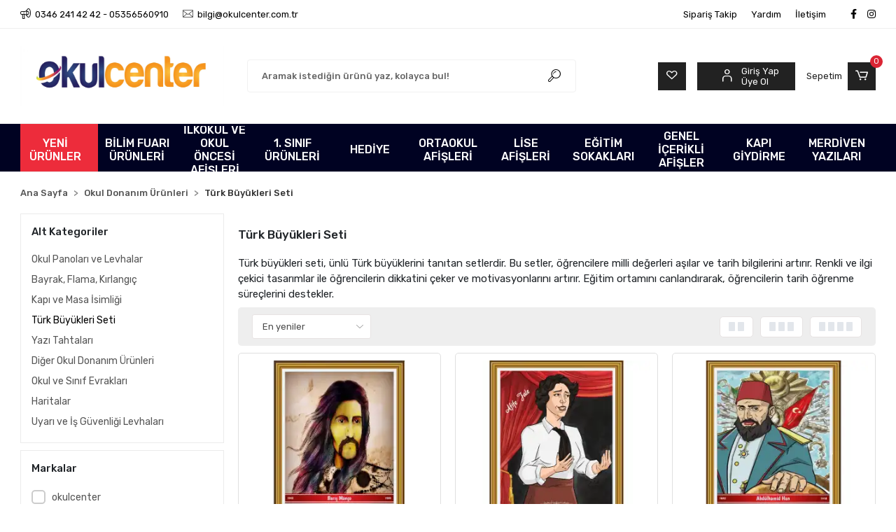

--- FILE ---
content_type: text/html; charset=UTF-8
request_url: https://www.okulcenter.com.tr/turk-buyukleri-seti
body_size: 38337
content:
<!DOCTYPE html><html lang="tr"><head><meta http-equiv="X-UA-Compatible" content="IE=edge" /><meta http-equiv="Content-Type" content="text/html; charset=utf-8"/><meta name='viewport' content='width=device-width, user-scalable=yes'><link rel="preconnect" href="https://cdn.qukasoft.com/"/><link rel="dns-prefetch" href="https://cdn.qukasoft.com/"/><link rel="icon" href="https://cdn.qukasoft.com/f/592276/cHNDVUoyVTArYkI4Tmk4Z1RvTTZKYms9/l/favicon-49526529.webp" /><link rel="stylesheet" type="text/css" href="https://www.okulcenter.com.tr/template/smart/default/assets/plugins/bootstrap.soft.min.css?v=1661412851" /><link rel="stylesheet" type="text/css" href="https://www.okulcenter.com.tr/template/smart/default/assets/style.min.css?v=1768266976" /><title>Türk Büyükleri Seti | Okul Center İle Eğitime Renk Kat</title><meta name="description" content="Türk büyükleri seti ile öğrencilerinize ilham verin. Hemen göz atın, uygun fiyatlarla kaliteli setleri alın." /><link href="https://www.okulcenter.com.tr/turk-buyukleri-seti" rel="canonical" /><meta property="og:title" content="Türk Büyükleri Seti | Okul Center İle Eğitime Renk Kat" /><meta property="og:site_name" content="okulcenter.com.tr" /><meta property="og:type" content="product" /><meta property="og:url" content="https://www.okulcenter.com.tr/turk-buyukleri-seti" /><meta property="og:keywords" content="Türk Büyükleri Seti" /><meta property="og:description" content="Türk büyükleri seti ile öğrencilerinize ilham verin. Hemen göz atın, uygun fiyatlarla kaliteli setleri alın." /><link rel="preconnect" href="https://fonts.googleapis.com"><link rel="preconnect" href="https://fonts.gstatic.com" crossorigin><style type="text/css">
        body {
            font-family: 'Rubik', sans-serif;
        }
        :root{
            --body-bg:#ffffff;
            --menu-bg-color: #000222;
            --menu-color: #ffffff;
            --menu-color-hover: #ffffff;
            --main-color: #000000;
            --main-color2: #ed2c3b;
            --header-top-color: #000000;
            --header-top-color-hover: #ee2d3b;
            --add-cart-list: #ffffff;
            --add-cart-list-hover: #ffffff;
            --add-cart-list-bg: #000000;
            --add-cart-list-bg-hover: #1c1c1c;
            --buy-now: #fafafa;
            --buy-now-bg: #808080;
            --buy-now-hover: #ffffff;
            --buy-now-bg-hover: #747272;
            --add-cart-detail:#ffffff;
            --add-cart-detail-bg:#ef2d3b;
            --add-cart-detail-hover:#ffffff;
            --add-cart-detail-bg-hover:#e6242e;
            --complete-payment:#ffffff;
            --complete-payment-bg:#4dc761;
            --complete-payment-hover:#ffffff;
            --complete-payment-bg-hover:#3aa14b;
            --transition-time: .4s ease-out;
        };
        
    </style><link rel="stylesheet" type="text/css" href="https://www.okulcenter.com.tr/theme/___fresa/assets/style.css?v=1663857960" /><style type="text/css">
                            @media(min-width:1240px){
                .container,
                .container-sm,
                .container-md,
                .container-lg,
                .container-xl {
                    max-width: 1400px !important;
                    width: 97%;
                }
            }
            </style><script type="application/ld+json">{"@context":"https:\/\/schema.org","@type":"Website","url":"https:\/\/www.okulcenter.com.tr","name":"Okul Center","potentialAction":{"@type":"SearchAction","target":"https:\/\/www.okulcenter.com.tr\/arama?k={search_term_string}","query-input":"required name=search_term_string"}}</script><script type="application/ld+json">{"@context":"https:\/\/schema.org","@type":"Store","name":"Okul Center","url":"https:\/\/www.okulcenter.com.tr","logo":"https:\/\/cdn.qukasoft.com\/f\/592276\/cHNDVUoyVTArYkI4Tmk4Z1RvTTZKYms9\/l\/logo-99758940.webp","image":"https:\/\/cdn.qukasoft.com\/f\/592276\/cHNDVUoyVTArYkI4Tmk4Z1RvTTZKYms9\/l\/logo-99758940.webp","address":"Sularbaşı Mah. imam Hatip Sok. No: 11 Merkez \/ Sivas"}</script><script type="application/ld+json">{"@context":"http:\/\/schema.org","@type":"CollectionPage","name":"Türk Büyükleri Seti","description":"Türk büyükleri seti ile öğrencilerinize ilham verin. Hemen göz atın, uygun fiyatlarla kaliteli setleri alın.","url":"https:\/\/www.okulcenter.com.tr\/turk-buyukleri-seti"}</script><meta name="google-site-verification" content="z2FlLBnBObNKSnXLuOal8UceA27equCPpEtpCCvxe7o" /><!-- Global site tag (gtag.js) --><script async src="https://www.googletagmanager.com/gtag/js?id=UA-0000000-0"></script><script>
                var google_tag_defined = true;
                window.dataLayer = window.dataLayer || [];
                function gtag(){dataLayer.push(arguments);}
                gtag('js', new Date());
                                                gtag('config', 'UA-0000000-0');
                                                gtag('config', 'G-YXXLFCPDHX');
                                                                gtag('config', ' AW-1039597336');
                            </script><!-- Facebook Pixel Code --><script>
                    !function(f,b,e,v,n,t,s)
                    {if(f.fbq)return;n=f.fbq=function(){n.callMethod?
                        n.callMethod.apply(n,arguments):n.queue.push(arguments)};
                        if(!f._fbq)f._fbq=n;n.push=n;n.loaded=!0;n.version='2.0';
                        n.queue=[];t=b.createElement(e);t.async=!0;
                        t.src=v;s=b.getElementsByTagName(e)[0];
                        s.parentNode.insertBefore(t,s)}(window, document,'script',
                        'https://connect.facebook.net/en_US/fbevents.js');
                    fbq('init', '347257084581090');
                    fbq('track', 'PageView',{});
                </script><!-- End Facebook Pixel Code --><!-- Google Tag Manager --><script>(function(w,d,s,l,i){w[l]=w[l]||[];w[l].push({'gtm.start':
new Date().getTime(),event:'gtm.js'});var f=d.getElementsByTagName(s)[0],
j=d.createElement(s),dl=l!='dataLayer'?'&l='+l:'';j.async=true;j.src=
'https://www.googletagmanager.com/gtm.js?id='+i+dl;f.parentNode.insertBefore(j,f);
})(window,document,'script','dataLayer','GTM-M89JKG2V');</script><!-- End Google Tag Manager --></head><body class="categories-body "><section class="pattern-group pattern-group-t-0 pattern-group-p-categories "><div class="no-container"><div class="pattern-group-body"><div class="p-g-b-c-wrapper"><div class="p-g-b-c-inner"><div class="p-g-mod p-g-mod-t-28 p-g-mod-header  p-g-mod-trans   "><div class="p-g-mod-body  p-g-mod-body-p-0  "><header class="desktop"><section class="h-contact"><div class="container"><div class="row"><div class="col-md-5"><div class="info"><a href="tel:0346 241 42 42 - 05356560910" class="item pl-0"><i class="coreicon-megaphone"></i><span>
                                    0346 241 42 42 - 05356560910
                                </span></a><a href="/cdn-cgi/l/email-protection#98faf1f4fff1d8f7f3edf4fbfdf6ecfdeab6fbf7f5b6ecea" class="item"><i class="coreicon-envelope-1"></i><span>
                                    <span class="__cf_email__" data-cfemail="13717a7f747a537c78667f70767d6776613d707c7e3d6761">[email&#160;protected]</span>
                                </span></a></div></div><div class="col-md-7"><div class="social-media float-right"><a href="https://www.facebook.com/okulcentercomtr" class="fb" target="_blank"><i class="fab fa-facebook-f"></i></a><a href="https://www.instagram.com/okulcenter" class="ins" target="_blank"><i class="fab fa-instagram"></i></a></div><div class="info float-right"><a href="https://www.okulcenter.com.tr/siparis-takip" class="item">Sipariş Takip</a><a href="https://www.okulcenter.com.tr/yardim" class="item">Yardım</a><a href="https://www.okulcenter.com.tr/iletisim" class="item">İletişim</a></div><div class="clearfix"></div></div></div></div></section><section class="h-center"><div class="container"><div class="row"><div class="col-md-3"><div class="logo header-area"><a href="https://www.okulcenter.com.tr" ><img src="https://cdn.qukasoft.com/f/592276/cHNDVUoyVTArYkI4Tmk4Z1RvTTZKYms9/l/logo-99758940.webp" alt="" /></a></div></div><div class="col-md-5"><div class="header-area"><div class="search"><form action="https://www.okulcenter.com.tr/arama" method="get" data-choose-action="redirect" data-smart-product-search-image><div class="input-box"><input type="text" name="k" class="form-control" placeholder="Aramak istediğin ürünü yaz, kolayca bul!"/></div><button type="submit" class="btn btn-orange btn-send"><i class="coreicon-search-1"></i></button></form></div></div></div><div class="col-md-4"><div class="header-area last"><div class="header-bar"><a class="bar-link bar-favorite mr-3" href="https://www.okulcenter.com.tr/hesabim/favori-listem" ><span class="icon"><i class="coreicon-heart-empty"></i></span></a><div class="bar-link bar-user mr-3"><span class="icon"><i class="coreicon-user-5"></i></span><div class="link"><a href="https://www.okulcenter.com.tr/uye-giris"><span class="name">Giriş Yap</span></a><a href="https://www.okulcenter.com.tr/uye-ol"><span class="name">Üye Ol</span></a></div></div><div class="dropdown header-cart-hover"><a class="bar-link bar-cart" href="https://www.okulcenter.com.tr/sepet" id="console-menu-3" role="button"><span class="name mr-2">Sepetim</span><span class="icon"><i class="coreicon-cart-2"></i><span class="count" data-cart-quantity>0</span></span></a><div class="dropdown-menu" aria-labelledby="console-menu-3"><div class="top-header"><span class="title">
                                                Sepetim 
                                                <span class="count2" data-cart-quantity>0 </span><span class="count2-description">Ürün</span></span></div><div class="products" data-cart-products></div><div class="summary" data-cart-summary></div></div></div></div></div></div></div></div></section><section class="menu"><div class="container"><div class="row"><div class="col-md-12"><div class="mega-menu"><ul class="navbar-nav"><li class="nav-item active"><a class="nav-link pr-3" href="https://www.okulcenter.com.tr/arama" role="button">
                               YENİ ÜRÜNLER
                           </a></li><li class="nav-item dropdown"><a class="nav-link dropdown-toggle" href="https://www.okulcenter.com.tr/bilim-fuari-urunleri" id="mega-menu-18" data-parent-id="18" role="button"><span class="under-category">BİLİM FUARI ÜRÜNLERİ</span></a><div class="dropdown-menu" aria-labelledby="mega-menu-18"><div class="mega-menu-container"><div class="container-fluid" ><div class="row"><div class="col-md-8"><div class="row h-100"><div class="col"><div class="sub-cat"><a class="sub-title" data-parent-id="18" data-id="19" href="https://www.okulcenter.com.tr/bilim-fuari-tisort-ve-sapka">
                                                                                 Bilim Fuarı Tişört ve Şapka
                                                                            </a><ul></ul></div><div class="sub-cat"><a class="sub-title" data-parent-id="18" data-id="82" href="https://www.okulcenter.com.tr/bilim-fuari-kupa-plaket-hediye-urun">
                                                                                 Bilim Fuarı Kupa, Plaket, Hediye Ürün
                                                                            </a><ul></ul></div></div><div class="col"><div class="sub-cat"><a class="sub-title" data-parent-id="18" data-id="52" href="https://www.okulcenter.com.tr/bilim-fuari-branda-afis-kirlangic">
                                                                                 Bilim Fuarı Branda, Afiş, Kırlangıç
                                                                            </a><ul></ul></div><div class="sub-cat"><a class="sub-title" data-parent-id="18" data-id="87" href="https://www.okulcenter.com.tr/bilim-fuari-sunum-panosu-poster-ayagi">
                                                                                 Bilim Fuarı Sunum Panosu, Poster Ayağı
                                                                            </a><ul></ul></div></div><div class="col"><div class="sub-cat"><a class="sub-title" data-parent-id="18" data-id="54" href="https://www.okulcenter.com.tr/bilim-fuari-davetiye-yaka-karti-canta">
                                                                                 Bilim Fuarı Davetiye, Yaka Kartı, Çanta
                                                                            </a><ul></ul></div><div class="sub-cat"><a class="sub-title" data-parent-id="18" data-id="125" href="https://www.okulcenter.com.tr/bilim-fuari-ogretmen-onlugu-ve-yelek">
                                                                                 Bilim Fuarı Öğretmen Önlüğü ve Yelek
                                                                            </a><ul></ul></div></div></div></div><div class="col-md-4"></div></div></div></div></li><li class="nav-item dropdown"><a class="nav-link dropdown-toggle" href="https://www.okulcenter.com.tr/ilkokul-ve-okul-oncesi-afisleri" id="mega-menu-9" data-parent-id="9" role="button"><span class="under-category">İLKOKUL VE OKUL ÖNCESİ AFİŞLERİ</span></a><div class="dropdown-menu" aria-labelledby="mega-menu-9"><div class="mega-menu-container"><div class="container-fluid" ><div class="row"><div class="col-md-8"><div class="row h-100"><div class="col"><div class="sub-cat"><a class="sub-title" data-parent-id="9" data-id="93" href="https://www.okulcenter.com.tr/okul-oncesi-afisleri">
                                                                                 Okul Öncesi Afişleri
                                                                            </a><ul></ul></div><div class="sub-cat"><a class="sub-title" data-parent-id="9" data-id="12" href="https://www.okulcenter.com.tr/3.-sinif-afisleri">
                                                                                 3. Sınıf Afişleri
                                                                            </a><ul></ul></div></div><div class="col"><div class="sub-cat"><a class="sub-title" data-parent-id="9" data-id="11" href="https://www.okulcenter.com.tr/1.-sinif-afisleri">
                                                                                 1. Sınıf Afişleri
                                                                            </a><ul></ul></div><div class="sub-cat"><a class="sub-title" data-parent-id="9" data-id="13" href="https://www.okulcenter.com.tr/4.-sinif-afisleri">
                                                                                 4. Sınıf Afişleri
                                                                            </a><ul></ul></div></div><div class="col"><div class="sub-cat"><a class="sub-title" data-parent-id="9" data-id="10" href="https://www.okulcenter.com.tr/2.-sinif-afisleri">
                                                                                 2. Sınıf Afişleri
                                                                            </a><ul></ul></div></div></div></div><div class="col-md-4"></div></div></div></div></li><li class="nav-item dropdown"><a class="nav-link dropdown-toggle" href="https://www.okulcenter.com.tr/1.-sinif-urunleri" id="mega-menu-44" data-parent-id="44" role="button"><span class="under-category">1. SINIF ÜRÜNLERİ</span></a><div class="dropdown-menu" aria-labelledby="mega-menu-44"><div class="mega-menu-container"><div class="container-fluid" ><div class="row"><div class="col-md-8"><div class="row h-100"><div class="col"><div class="sub-cat"><a class="sub-title" data-parent-id="44" data-id="107" href="https://www.okulcenter.com.tr/okuluna-hos-geldin-urunleri">
                                                                                 Okuluna Hoş Geldin Ürünleri
                                                                            </a><ul></ul></div></div><div class="col"><div class="sub-cat"><a class="sub-title" data-parent-id="44" data-id="45" href="https://www.okulcenter.com.tr/artik-okuyorum-urunleri">
                                                                                 Artık Okuyorum Ürünleri
                                                                            </a><ul></ul></div></div><div class="col"><div class="sub-cat"><a class="sub-title" data-parent-id="44" data-id="117" href="https://www.okulcenter.com.tr/1.-sinif-diger-urunler">
                                                                                 1. Sınıf Diğer Ürünler
                                                                            </a><ul></ul></div></div></div></div><div class="col-md-4"></div></div></div></div></li><li class="nav-item "><a class="nav-link dropdown-toggle" href="https://www.okulcenter.com.tr/hediye" id="mega-menu-150" data-parent-id="150" role="button"><span class="under-category">HEDİYE</span></a></li><li class="nav-item dropdown"><a class="nav-link dropdown-toggle" href="https://www.okulcenter.com.tr/ortaokul-afisleri" id="mega-menu-22" data-parent-id="22" role="button"><span class="under-category">ORTAOKUL AFİŞLERİ</span></a><div class="dropdown-menu" aria-labelledby="mega-menu-22"><div class="mega-menu-container"><div class="container-fluid" ><div class="row"><div class="col-md-8"><div class="row h-100"><div class="col"><div class="sub-cat"><a class="sub-title" data-parent-id="22" data-id="23" href="https://www.okulcenter.com.tr/sosyal-bilgiler-afisleri">
                                                                                 Sosyal Bilgiler Afişleri
                                                                            </a><ul></ul></div><div class="sub-cat"><a class="sub-title" data-parent-id="22" data-id="46" href="https://www.okulcenter.com.tr/turkce-afisleri">
                                                                                 Türkçe Afişleri
                                                                            </a><ul></ul></div><div class="sub-cat"><a class="sub-title" data-parent-id="22" data-id="76" href="https://www.okulcenter.com.tr/din-dersi-afisleri">
                                                                                 Din Dersi Afişleri
                                                                            </a><ul></ul></div></div><div class="col"><div class="sub-cat"><a class="sub-title" data-parent-id="22" data-id="24" href="https://www.okulcenter.com.tr/fen-afisleri">
                                                                                 Fen Afişleri
                                                                            </a><ul></ul></div><div class="sub-cat"><a class="sub-title" data-parent-id="22" data-id="48" href="https://www.okulcenter.com.tr/matematik-afisleri">
                                                                                 Matematik Afişleri
                                                                            </a><ul></ul></div><div class="sub-cat"><a class="sub-title" data-parent-id="22" data-id="97" href="https://www.okulcenter.com.tr/almanca-afisleri">
                                                                                 Almanca Afişleri
                                                                            </a><ul></ul></div></div><div class="col"><div class="sub-cat"><a class="sub-title" data-parent-id="22" data-id="28" href="https://www.okulcenter.com.tr/ingilizce-afisleri">
                                                                                 İngilizce Afişleri
                                                                            </a><ul></ul></div><div class="sub-cat"><a class="sub-title" data-parent-id="22" data-id="59" href="https://www.okulcenter.com.tr/spor-afisleri">
                                                                                 Spor Afişleri
                                                                            </a><ul></ul></div><div class="sub-cat"><a class="sub-title" data-parent-id="22" data-id="108" href="https://www.okulcenter.com.tr/bilisim-afisleri">
                                                                                 Bilişim Afişleri
                                                                            </a><ul></ul></div></div></div></div><div class="col-md-4"></div></div></div></div></li><li class="nav-item dropdown"><a class="nav-link dropdown-toggle" href="https://www.okulcenter.com.tr/lise-afisleri" id="mega-menu-78" data-parent-id="78" role="button"><span class="under-category">LİSE AFİŞLERİ</span></a><div class="dropdown-menu" aria-labelledby="mega-menu-78"><div class="mega-menu-container"><div class="container-fluid" ><div class="row"><div class="col-md-8"><div class="row h-100"><div class="col"><div class="sub-cat"><a class="sub-title" data-parent-id="78" data-id="79" href="https://www.okulcenter.com.tr/biyoloji-afisleri">
                                                                                 Biyoloji Afişleri
                                                                            </a><ul></ul></div><div class="sub-cat"><a class="sub-title" data-parent-id="78" data-id="84" href="https://www.okulcenter.com.tr/edebiyat-afisleri">
                                                                                 Edebiyat Afişleri
                                                                            </a><ul></ul></div><div class="sub-cat"><a class="sub-title" data-parent-id="78" data-id="102" href="https://www.okulcenter.com.tr/cografya-afisleri">
                                                                                 Coğrafya Afişleri
                                                                            </a><ul></ul></div></div><div class="col"><div class="sub-cat"><a class="sub-title" data-parent-id="78" data-id="81" href="https://www.okulcenter.com.tr/tarih-afisleri">
                                                                                 Tarih Afişleri
                                                                            </a><ul></ul></div><div class="sub-cat"><a class="sub-title" data-parent-id="78" data-id="100" href="https://www.okulcenter.com.tr/kimya-afisleri">
                                                                                 Kimya Afişleri
                                                                            </a><ul></ul></div></div><div class="col"><div class="sub-cat"><a class="sub-title" data-parent-id="78" data-id="83" href="https://www.okulcenter.com.tr/lise-matematik-afisleri">
                                                                                 Lise Matematik Afişleri
                                                                            </a><ul></ul></div><div class="sub-cat"><a class="sub-title" data-parent-id="78" data-id="101" href="https://www.okulcenter.com.tr/fizik-afisleri">
                                                                                 Fizik Afişleri
                                                                            </a><ul></ul></div></div></div></div><div class="col-md-4"></div></div></div></div></li><li class="nav-item dropdown"><a class="nav-link dropdown-toggle" href="https://www.okulcenter.com.tr/egitim-sokaklari" id="mega-menu-38" data-parent-id="38" role="button"><span class="under-category">EĞİTİM SOKAKLARI</span></a><div class="dropdown-menu" aria-labelledby="mega-menu-38"><div class="mega-menu-container"><div class="container-fluid" ><div class="row"><div class="col-md-8"><div class="row h-100"><div class="col"><div class="sub-cat"><a class="sub-title" data-parent-id="38" data-id="29" href="https://www.okulcenter.com.tr/kiris-yazilari">
                                                                                 Kiriş Yazıları
                                                                            </a><ul></ul></div><div class="sub-cat"><a class="sub-title" data-parent-id="38" data-id="49" href="https://www.okulcenter.com.tr/din-dersi-sokagi">
                                                                                 Din Dersi Sokağı
                                                                            </a><ul></ul></div><div class="sub-cat"><a class="sub-title" data-parent-id="38" data-id="90" href="https://www.okulcenter.com.tr/degerlerimiz-ve-rehberlik-sokagi">
                                                                                 Değerlerimiz ve Rehberlik Sokağı
                                                                            </a><ul></ul></div><div class="sub-cat"><a class="sub-title" data-parent-id="38" data-id="120" href="https://www.okulcenter.com.tr/biyoloji-sokagi">
                                                                                 Biyoloji Sokağı
                                                                            </a><ul></ul></div><div class="sub-cat"><a class="sub-title" data-parent-id="38" data-id="142" href="https://www.okulcenter.com.tr/resim-ve-gorsel-sanatlar-sokagi">
                                                                                 Resim ve Görsel Sanatlar Sokağı
                                                                            </a><ul></ul></div><div class="sub-cat"><a class="sub-title" data-parent-id="38" data-id="148" href="https://www.okulcenter.com.tr/matematik-sokagi">
                                                                                 Matematik Sokağı
                                                                            </a><ul></ul></div></div><div class="col"><div class="sub-cat"><a class="sub-title" data-parent-id="38" data-id="39" href="https://www.okulcenter.com.tr/ingilizce-sokagi">
                                                                                 İngilizce Sokağı
                                                                            </a><ul></ul></div><div class="sub-cat"><a class="sub-title" data-parent-id="38" data-id="51" href="https://www.okulcenter.com.tr/ilkokul-sokagi">
                                                                                 İlkokul Sokağı
                                                                            </a><ul></ul></div><div class="sub-cat"><a class="sub-title" data-parent-id="38" data-id="94" href="https://www.okulcenter.com.tr/bilisim-sokagi">
                                                                                 Bilişim Sokağı
                                                                            </a><ul></ul></div><div class="sub-cat"><a class="sub-title" data-parent-id="38" data-id="127" href="https://www.okulcenter.com.tr/tarih-sokagi">
                                                                                 Tarih Sokağı
                                                                            </a><ul></ul></div><div class="sub-cat"><a class="sub-title" data-parent-id="38" data-id="144" href="https://www.okulcenter.com.tr/akil-zeka-oyunlari-posterleri">
                                                                                 Akıl Zeka Oyunları Posterleri
                                                                            </a><ul></ul></div><div class="sub-cat"><a class="sub-title" data-parent-id="38" data-id="149" href="https://www.okulcenter.com.tr/sosyal-bilgiler-sokagi">
                                                                                 Sosyal Bilgiler Sokağı
                                                                            </a><ul></ul></div></div><div class="col"><div class="sub-cat"><a class="sub-title" data-parent-id="38" data-id="42" href="https://www.okulcenter.com.tr/ayak-izleri">
                                                                                 Ayak İzleri
                                                                            </a><ul></ul></div><div class="sub-cat"><a class="sub-title" data-parent-id="38" data-id="70" href="https://www.okulcenter.com.tr/turkce-sokagi">
                                                                                 Türkçe Sokağı
                                                                            </a><ul></ul></div><div class="sub-cat"><a class="sub-title" data-parent-id="38" data-id="98" href="https://www.okulcenter.com.tr/almanca-sokagi">
                                                                                 Almanca Sokağı
                                                                            </a><ul></ul></div><div class="sub-cat"><a class="sub-title" data-parent-id="38" data-id="138" href="https://www.okulcenter.com.tr/saglik-sokagi">
                                                                                 Sağlık Sokağı
                                                                            </a><ul></ul></div><div class="sub-cat"><a class="sub-title" data-parent-id="38" data-id="147" href="https://www.okulcenter.com.tr/fen-sokagi">
                                                                                 Fen Sokağı
                                                                            </a><ul></ul></div></div></div></div><div class="col-md-4"></div></div></div></div></li><li class="nav-item dropdown"><a class="nav-link dropdown-toggle" href="https://www.okulcenter.com.tr/genel-icerikli-afisler" id="mega-menu-25" data-parent-id="25" role="button"><span class="under-category">GENEL İÇERİKLİ AFİŞLER</span></a><div class="dropdown-menu" aria-labelledby="mega-menu-25"><div class="mega-menu-container"><div class="container-fluid" ><div class="row"><div class="col-md-8"><div class="row h-100"><div class="col"><div class="sub-cat"><a class="sub-title" data-parent-id="25" data-id="26" href="https://www.okulcenter.com.tr/rehberlik-ve-degerler-e.-afisleri">
                                                                                 Rehberlik ve Değerler E. Afişleri
                                                                            </a><ul></ul></div><div class="sub-cat"><a class="sub-title" data-parent-id="25" data-id="64" href="https://www.okulcenter.com.tr/15-temmuz-afisleri">
                                                                                 15 Temmuz Afişleri
                                                                            </a><ul></ul></div></div><div class="col"><div class="sub-cat"><a class="sub-title" data-parent-id="25" data-id="27" href="https://www.okulcenter.com.tr/ataturk-afisleri">
                                                                                 Atatürk Afişleri
                                                                            </a><ul></ul></div></div><div class="col"><div class="sub-cat"><a class="sub-title" data-parent-id="25" data-id="50" href="https://www.okulcenter.com.tr/canakkale-afisleri">
                                                                                 Çanakkale Afişleri
                                                                            </a><ul></ul></div></div></div></div><div class="col-md-4"></div></div></div></div></li><li class="nav-item dropdown"><a class="nav-link dropdown-toggle" href="https://www.okulcenter.com.tr/kapi-giydirme" id="mega-menu-20" data-parent-id="20" role="button"><span class="under-category">KAPI GİYDİRME</span></a><div class="dropdown-menu" aria-labelledby="mega-menu-20"><div class="mega-menu-container"><div class="container-fluid" ><div class="row"><div class="col-md-8"><div class="row h-100"><div class="col"><div class="sub-cat"><a class="sub-title" data-parent-id="20" data-id="21" href="https://www.okulcenter.com.tr/okul-kapi-giydirme">
                                                                                 Okul Kapı Giydirme
                                                                            </a><ul></ul></div><div class="sub-cat"><a class="sub-title" data-parent-id="20" data-id="47" href="https://www.okulcenter.com.tr/ilkokul-kapi-giydirme">
                                                                                 İlkokul Kapı Giydirme
                                                                            </a><ul></ul></div><div class="sub-cat"><a class="sub-title" data-parent-id="20" data-id="57" href="https://www.okulcenter.com.tr/bayrak-ve-ataturk-kapi-giydirme">
                                                                                 Bayrak ve Atatürk Kapı Giydirme
                                                                            </a><ul></ul></div><div class="sub-cat"><a class="sub-title" data-parent-id="20" data-id="73" href="https://www.okulcenter.com.tr/degerler-egitimi-kapi-giydirme">
                                                                                 Değerler Eğitimi Kapı Giydirme
                                                                            </a><ul></ul></div><div class="sub-cat"><a class="sub-title" data-parent-id="20" data-id="92" href="https://www.okulcenter.com.tr/matematik-kapi-giydirme">
                                                                                 Matematik Kapı Giydirme
                                                                            </a><ul></ul></div><div class="sub-cat"><a class="sub-title" data-parent-id="20" data-id="99" href="https://www.okulcenter.com.tr/fen-bilimleri-kapi-giydirme">
                                                                                 Fen Bilimleri Kapı Giydirme
                                                                            </a><ul></ul></div><div class="sub-cat"><a class="sub-title" data-parent-id="20" data-id="115" href="https://www.okulcenter.com.tr/din-dersi-kapi-giydirme">
                                                                                 Din Dersi Kapı Giydirme
                                                                            </a><ul></ul></div><div class="sub-cat"><a class="sub-title" data-parent-id="20" data-id="136" href="https://www.okulcenter.com.tr/adam-olmus-cocuklar-kapi-giydirme">
                                                                                 Adam Olmuş Çocuklar Kapı Giydirme
                                                                            </a><ul></ul></div></div><div class="col"><div class="sub-cat"><a class="sub-title" data-parent-id="20" data-id="36" href="https://www.okulcenter.com.tr/ortaokul-kapi-giydirme">
                                                                                 Ortaokul Kapı Giydirme
                                                                            </a><ul></ul></div><div class="sub-cat"><a class="sub-title" data-parent-id="20" data-id="55" href="https://www.okulcenter.com.tr/bilim-insanlari-kapi-giydirme">
                                                                                 Bilim İnsanları Kapı Giydirme
                                                                            </a><ul></ul></div><div class="sub-cat"><a class="sub-title" data-parent-id="20" data-id="58" href="https://www.okulcenter.com.tr/yazar-ve-sairler-kapi-giydirme">
                                                                                 Yazar ve Şairler Kapı Giydirme
                                                                            </a><ul></ul></div><div class="sub-cat"><a class="sub-title" data-parent-id="20" data-id="77" href="https://www.okulcenter.com.tr/osmanli-padisahlari-kapi-giydirme">
                                                                                 Osmanlı Padişahları Kapı Giydirme
                                                                            </a><ul></ul></div><div class="sub-cat"><a class="sub-title" data-parent-id="20" data-id="95" href="https://www.okulcenter.com.tr/ingilizce-kapi-giydirme">
                                                                                 İngilizce Kapı Giydirme
                                                                            </a><ul></ul></div><div class="sub-cat"><a class="sub-title" data-parent-id="20" data-id="112" href="https://www.okulcenter.com.tr/bilisim-teknolojileri-kapi-giydirme">
                                                                                 Bilişim Teknolojileri Kapı Giydirme
                                                                            </a><ul></ul></div><div class="sub-cat"><a class="sub-title" data-parent-id="20" data-id="116" href="https://www.okulcenter.com.tr/muzik-kapi-giydirme">
                                                                                 Müzik Kapı Giydirme
                                                                            </a><ul></ul></div></div><div class="col"><div class="sub-cat"><a class="sub-title" data-parent-id="20" data-id="37" href="https://www.okulcenter.com.tr/ana-sinifi-kapi-giydirme">
                                                                                 Ana Sınıfı Kapı Giydirme
                                                                            </a><ul></ul></div><div class="sub-cat"><a class="sub-title" data-parent-id="20" data-id="56" href="https://www.okulcenter.com.tr/turk-buyukleri-kapi-giydirme">
                                                                                 Türk Büyükleri Kapı Giydirme
                                                                            </a><ul></ul></div><div class="sub-cat"><a class="sub-title" data-parent-id="20" data-id="71" href="https://www.okulcenter.com.tr/lise-kapi-giydirme">
                                                                                 Lise Kapı Giydirme
                                                                            </a><ul></ul></div><div class="sub-cat"><a class="sub-title" data-parent-id="20" data-id="89" href="https://www.okulcenter.com.tr/imam-hatip-kapi-giydirme">
                                                                                 İmam Hatip Kapı Giydirme
                                                                            </a><ul></ul></div><div class="sub-cat"><a class="sub-title" data-parent-id="20" data-id="96" href="https://www.okulcenter.com.tr/sosyal-b.-kapi-giydirme">
                                                                                 Sosyal B. Kapı Giydirme
                                                                            </a><ul></ul></div><div class="sub-cat"><a class="sub-title" data-parent-id="20" data-id="113" href="https://www.okulcenter.com.tr/turkce-ve-edebiyat-kapi-giydirme">
                                                                                 Türkçe ve Edebiyat Kapı Giydirme
                                                                            </a><ul></ul></div><div class="sub-cat"><a class="sub-title" data-parent-id="20" data-id="129" href="https://www.okulcenter.com.tr/almanca-kapi-giydirme">
                                                                                 Almanca Kapı Giydirme
                                                                            </a><ul></ul></div></div></div></div><div class="col-md-4"></div></div></div></div></li><li class="nav-item dropdown"><a class="nav-link dropdown-toggle" href="https://www.okulcenter.com.tr/merdiven-yazilari" id="mega-menu-16" data-parent-id="16" role="button"><span class="under-category">MERDİVEN YAZILARI</span></a><div class="dropdown-menu" aria-labelledby="mega-menu-16"><div class="mega-menu-container"><div class="container-fluid" ><div class="row"><div class="col-md-8"><div class="row h-100"><div class="col"><div class="sub-cat"><a class="sub-title" data-parent-id="16" data-id="17" href="https://www.okulcenter.com.tr/ingilizce-merdiven-yazilari">
                                                                                 İngilizce Merdiven Yazıları
                                                                            </a><ul></ul></div><div class="sub-cat"><a class="sub-title" data-parent-id="16" data-id="32" href="https://www.okulcenter.com.tr/turkce-merdiven-yazilari">
                                                                                 Türkçe Merdiven Yazıları
                                                                            </a><ul></ul></div><div class="sub-cat"><a class="sub-title" data-parent-id="16" data-id="35" href="https://www.okulcenter.com.tr/fen-merdiven-yazilari">
                                                                                 Fen Merdiven Yazıları
                                                                            </a><ul></ul></div><div class="sub-cat"><a class="sub-title" data-parent-id="16" data-id="74" href="https://www.okulcenter.com.tr/merdiven-giydirme">
                                                                                 Merdiven Giydirme
                                                                            </a><ul></ul></div><div class="sub-cat"><a class="sub-title" data-parent-id="16" data-id="119" href="https://www.okulcenter.com.tr/kimya-merdiven-yazilari">
                                                                                 Kimya Merdiven Yazıları
                                                                            </a><ul></ul></div></div><div class="col"><div class="sub-cat"><a class="sub-title" data-parent-id="16" data-id="30" href="https://www.okulcenter.com.tr/degerlerimiz-merdiven-yazilari">
                                                                                 Değerlerimiz Merdiven Yazıları
                                                                            </a><ul></ul></div><div class="sub-cat"><a class="sub-title" data-parent-id="16" data-id="33" href="https://www.okulcenter.com.tr/sosyal-bilgiler-merdiven-yazilari">
                                                                                 Sosyal Bilgiler Merdiven Yazıları
                                                                            </a><ul></ul></div><div class="sub-cat"><a class="sub-title" data-parent-id="16" data-id="40" href="https://www.okulcenter.com.tr/edebiyat-merdiven-yazilari">
                                                                                 Edebiyat Merdiven Yazıları
                                                                            </a><ul></ul></div><div class="sub-cat"><a class="sub-title" data-parent-id="16" data-id="85" href="https://www.okulcenter.com.tr/biyoloji-merdiven-yazilari">
                                                                                 Biyoloji Merdiven Yazıları
                                                                            </a><ul></ul></div><div class="sub-cat"><a class="sub-title" data-parent-id="16" data-id="121" href="https://www.okulcenter.com.tr/almanca-merdiven-yazilari">
                                                                                 Almanca merdiven yazıları
                                                                            </a><ul></ul></div></div><div class="col"><div class="sub-cat"><a class="sub-title" data-parent-id="16" data-id="31" href="https://www.okulcenter.com.tr/egitimle-ilgili-merdiven-yazilari">
                                                                                 Eğitimle İlgili Merdiven Yazıları
                                                                            </a><ul></ul></div><div class="sub-cat"><a class="sub-title" data-parent-id="16" data-id="34" href="https://www.okulcenter.com.tr/matematik-merdiven-yazilari">
                                                                                 Matematik Merdiven Yazıları
                                                                            </a><ul></ul></div><div class="sub-cat"><a class="sub-title" data-parent-id="16" data-id="41" href="https://www.okulcenter.com.tr/tarih-merdiven-yazilari">
                                                                                 Tarih Merdiven Yazıları
                                                                            </a><ul></ul></div><div class="sub-cat"><a class="sub-title" data-parent-id="16" data-id="86" href="https://www.okulcenter.com.tr/cografya-merdiven-yazilari">
                                                                                 Coğrafya Merdiven Yazıları
                                                                            </a><ul></ul></div></div></div></div><div class="col-md-4"></div></div></div></div></li></ul></div></div></div></div></section></header><header class="mobile"><div class="op-black"></div><div class="left"><a href="javascript:;" class="icon-group ml-1 btn-sidebar-menu"><i class="fas fa-align-right"></i></a><a href="javascript:;" class="icon-group ml-1 btn-sidebar-menu ml-2"><i class="coreicon-search-1"></i></a></div><div class="center"><div class="logo"><a href="https://www.okulcenter.com.tr"><img src="https://cdn.qukasoft.com/f/592276/cHNDVUoyVTArYkI4Tmk4Z1RvTTZKYms9/l/mobil-logo-73979564.webp" alt="" /></a></div></div><div class="right"><a href="https://www.okulcenter.com.tr/sepet" class="icon-group mr-3"><i class="coreicon-basket-2"></i><span class="badge" data-cart-quantity>0</span></a><a href="javascript:;" class="icon-group mr-1 btn-sidebar-user"><i class="coreicon-user-5"></i></a></div><div class="clearfix"></div><nav class="sidebar-menu-type-2"><div class="logo-area"><a href="https://www.okulcenter.com.tr" ><img src="https://cdn.qukasoft.com/f/592276/cHNDVUoyVTArYkI4Tmk4Z1RvTTZKYms9/l/logo-99758940.webp" alt="" /></a><div class="mobile-menu-close"><i class="fas fa-times"></i></div></div><div class="scrollbar"><section class="mobile-search"><form action="https://www.okulcenter.com.tr/arama" method="get"  data-choose-action="redirect" data-smart-mobile-product-search-image ><div class="input-box"><input type="text" name="k" class="form-control" placeholder="Ara.." /></div><button type="submit" class="btn btn-orange btn-send"><div><i class="coreicon-search"></i></div></button></form><div class="clearfix"></div></section><div class="mobil-area-title">
                   TÜM KATEGORİLER
                </div><div class="categories"><ul><li class="sc-18"><a href="javascript:;" class="btn-categories-show" data-id="18"><span class="name float-left">Bilim Fuarı Ürünleri</span><span class="icon float-right"><i class="fas fa-angle-right"></i></span><div class="clearfix"></div></a><ul class="multi categories-list-18"><li class="sc-18-all"><a href="https://www.okulcenter.com.tr/bilim-fuari-urunleri"><span class="name float-left">
                            Tüm
                            Bilim Fuarı Ürünleri</span><div class="clearfix"></div></a></li><li class="sc-19"><a href="https://www.okulcenter.com.tr/bilim-fuari-tisort-ve-sapka" data-id="19"><span class="name ">Bilim Fuarı Tişört ve Şapka</span><div class="clearfix"></div></a></li><li class="sc-52"><a href="https://www.okulcenter.com.tr/bilim-fuari-branda-afis-kirlangic" data-id="52"><span class="name ">Bilim Fuarı Branda, Afiş, Kırlangıç</span><div class="clearfix"></div></a></li><li class="sc-54"><a href="https://www.okulcenter.com.tr/bilim-fuari-davetiye-yaka-karti-canta" data-id="54"><span class="name ">Bilim Fuarı Davetiye, Yaka Kartı, Çanta</span><div class="clearfix"></div></a></li><li class="sc-82"><a href="https://www.okulcenter.com.tr/bilim-fuari-kupa-plaket-hediye-urun" data-id="82"><span class="name ">Bilim Fuarı Kupa, Plaket, Hediye Ürün</span><div class="clearfix"></div></a></li><li class="sc-87"><a href="https://www.okulcenter.com.tr/bilim-fuari-sunum-panosu-poster-ayagi" data-id="87"><span class="name ">Bilim Fuarı Sunum Panosu, Poster Ayağı</span><div class="clearfix"></div></a></li><li class="sc-125"><a href="https://www.okulcenter.com.tr/bilim-fuari-ogretmen-onlugu-ve-yelek" data-id="125"><span class="name ">Bilim Fuarı Öğretmen Önlüğü ve Yelek</span><div class="clearfix"></div></a></li></ul></li><li class="sc-9"><a href="javascript:;" class="btn-categories-show" data-id="9"><span class="name float-left">İlkokul ve Okul Öncesi Afişleri</span><span class="icon float-right"><i class="fas fa-angle-right"></i></span><div class="clearfix"></div></a><ul class="multi categories-list-9"><li class="sc-9-all"><a href="https://www.okulcenter.com.tr/ilkokul-ve-okul-oncesi-afisleri"><span class="name float-left">
                            Tüm
                            İlkokul ve Okul Öncesi Afişleri</span><div class="clearfix"></div></a></li><li class="sc-93"><a href="https://www.okulcenter.com.tr/okul-oncesi-afisleri" data-id="93"><span class="name ">Okul Öncesi Afişleri</span><div class="clearfix"></div></a></li><li class="sc-11"><a href="https://www.okulcenter.com.tr/1.-sinif-afisleri" data-id="11"><span class="name ">1. Sınıf Afişleri</span><div class="clearfix"></div></a></li><li class="sc-10"><a href="https://www.okulcenter.com.tr/2.-sinif-afisleri" data-id="10"><span class="name ">2. Sınıf Afişleri</span><div class="clearfix"></div></a></li><li class="sc-12"><a href="https://www.okulcenter.com.tr/3.-sinif-afisleri" data-id="12"><span class="name ">3. Sınıf Afişleri</span><div class="clearfix"></div></a></li><li class="sc-13"><a href="https://www.okulcenter.com.tr/4.-sinif-afisleri" data-id="13"><span class="name ">4. Sınıf Afişleri</span><div class="clearfix"></div></a></li></ul></li><li class="sc-44"><a href="javascript:;" class="btn-categories-show" data-id="44"><span class="name float-left">1. Sınıf Ürünleri</span><span class="icon float-right"><i class="fas fa-angle-right"></i></span><div class="clearfix"></div></a><ul class="multi categories-list-44"><li class="sc-44-all"><a href="https://www.okulcenter.com.tr/1.-sinif-urunleri"><span class="name float-left">
                            Tüm
                            1. Sınıf Ürünleri</span><div class="clearfix"></div></a></li><li class="sc-107"><a href="https://www.okulcenter.com.tr/okuluna-hos-geldin-urunleri" data-id="107"><span class="name ">Okuluna Hoş Geldin Ürünleri</span><div class="clearfix"></div></a></li><li class="sc-45"><a href="https://www.okulcenter.com.tr/artik-okuyorum-urunleri" data-id="45"><span class="name ">Artık Okuyorum Ürünleri</span><div class="clearfix"></div></a></li><li class="sc-117"><a href="https://www.okulcenter.com.tr/1.-sinif-diger-urunler" data-id="117"><span class="name ">1. Sınıf Diğer Ürünler</span><div class="clearfix"></div></a></li></ul></li><li class="sc-150"><a href="https://www.okulcenter.com.tr/hediye" data-id="150"><span class="name ">Hediye</span><div class="clearfix"></div></a></li><li class="sc-22"><a href="javascript:;" class="btn-categories-show" data-id="22"><span class="name float-left">Ortaokul Afişleri</span><span class="icon float-right"><i class="fas fa-angle-right"></i></span><div class="clearfix"></div></a><ul class="multi categories-list-22"><li class="sc-22-all"><a href="https://www.okulcenter.com.tr/ortaokul-afisleri"><span class="name float-left">
                            Tüm
                            Ortaokul Afişleri</span><div class="clearfix"></div></a></li><li class="sc-23"><a href="https://www.okulcenter.com.tr/sosyal-bilgiler-afisleri" data-id="23"><span class="name ">Sosyal Bilgiler Afişleri</span><div class="clearfix"></div></a></li><li class="sc-24"><a href="https://www.okulcenter.com.tr/fen-afisleri" data-id="24"><span class="name ">Fen Afişleri</span><div class="clearfix"></div></a></li><li class="sc-28"><a href="https://www.okulcenter.com.tr/ingilizce-afisleri" data-id="28"><span class="name ">İngilizce Afişleri</span><div class="clearfix"></div></a></li><li class="sc-46"><a href="https://www.okulcenter.com.tr/turkce-afisleri" data-id="46"><span class="name ">Türkçe Afişleri</span><div class="clearfix"></div></a></li><li class="sc-48"><a href="https://www.okulcenter.com.tr/matematik-afisleri" data-id="48"><span class="name ">Matematik Afişleri</span><div class="clearfix"></div></a></li><li class="sc-59"><a href="https://www.okulcenter.com.tr/spor-afisleri" data-id="59"><span class="name ">Spor Afişleri</span><div class="clearfix"></div></a></li><li class="sc-76"><a href="https://www.okulcenter.com.tr/din-dersi-afisleri" data-id="76"><span class="name ">Din Dersi Afişleri</span><div class="clearfix"></div></a></li><li class="sc-97"><a href="https://www.okulcenter.com.tr/almanca-afisleri" data-id="97"><span class="name ">Almanca Afişleri</span><div class="clearfix"></div></a></li><li class="sc-108"><a href="https://www.okulcenter.com.tr/bilisim-afisleri" data-id="108"><span class="name ">Bilişim Afişleri</span><div class="clearfix"></div></a></li></ul></li><li class="sc-78"><a href="javascript:;" class="btn-categories-show" data-id="78"><span class="name float-left">Lise Afişleri</span><span class="icon float-right"><i class="fas fa-angle-right"></i></span><div class="clearfix"></div></a><ul class="multi categories-list-78"><li class="sc-78-all"><a href="https://www.okulcenter.com.tr/lise-afisleri"><span class="name float-left">
                            Tüm
                            Lise Afişleri</span><div class="clearfix"></div></a></li><li class="sc-79"><a href="https://www.okulcenter.com.tr/biyoloji-afisleri" data-id="79"><span class="name ">Biyoloji Afişleri</span><div class="clearfix"></div></a></li><li class="sc-81"><a href="https://www.okulcenter.com.tr/tarih-afisleri" data-id="81"><span class="name ">Tarih Afişleri</span><div class="clearfix"></div></a></li><li class="sc-83"><a href="https://www.okulcenter.com.tr/lise-matematik-afisleri" data-id="83"><span class="name ">Lise Matematik Afişleri</span><div class="clearfix"></div></a></li><li class="sc-84"><a href="https://www.okulcenter.com.tr/edebiyat-afisleri" data-id="84"><span class="name ">Edebiyat Afişleri</span><div class="clearfix"></div></a></li><li class="sc-100"><a href="https://www.okulcenter.com.tr/kimya-afisleri" data-id="100"><span class="name ">Kimya Afişleri</span><div class="clearfix"></div></a></li><li class="sc-101"><a href="https://www.okulcenter.com.tr/fizik-afisleri" data-id="101"><span class="name ">Fizik Afişleri</span><div class="clearfix"></div></a></li><li class="sc-102"><a href="https://www.okulcenter.com.tr/cografya-afisleri" data-id="102"><span class="name ">Coğrafya Afişleri</span><div class="clearfix"></div></a></li></ul></li><li class="sc-38"><a href="javascript:;" class="btn-categories-show" data-id="38"><span class="name float-left">Eğitim Sokakları</span><span class="icon float-right"><i class="fas fa-angle-right"></i></span><div class="clearfix"></div></a><ul class="multi categories-list-38"><li class="sc-38-all"><a href="https://www.okulcenter.com.tr/egitim-sokaklari"><span class="name float-left">
                            Tüm
                            Eğitim Sokakları</span><div class="clearfix"></div></a></li><li class="sc-29"><a href="https://www.okulcenter.com.tr/kiris-yazilari" data-id="29"><span class="name ">Kiriş Yazıları</span><div class="clearfix"></div></a></li><li class="sc-39"><a href="https://www.okulcenter.com.tr/ingilizce-sokagi" data-id="39"><span class="name ">İngilizce Sokağı</span><div class="clearfix"></div></a></li><li class="sc-42"><a href="https://www.okulcenter.com.tr/ayak-izleri" data-id="42"><span class="name ">Ayak İzleri</span><div class="clearfix"></div></a></li><li class="sc-49"><a href="https://www.okulcenter.com.tr/din-dersi-sokagi" data-id="49"><span class="name ">Din Dersi Sokağı</span><div class="clearfix"></div></a></li><li class="sc-51"><a href="https://www.okulcenter.com.tr/ilkokul-sokagi" data-id="51"><span class="name ">İlkokul Sokağı</span><div class="clearfix"></div></a></li><li class="sc-70"><a href="https://www.okulcenter.com.tr/turkce-sokagi" data-id="70"><span class="name ">Türkçe Sokağı</span><div class="clearfix"></div></a></li><li class="sc-90"><a href="https://www.okulcenter.com.tr/degerlerimiz-ve-rehberlik-sokagi" data-id="90"><span class="name ">Değerlerimiz ve Rehberlik Sokağı</span><div class="clearfix"></div></a></li><li class="sc-94"><a href="https://www.okulcenter.com.tr/bilisim-sokagi" data-id="94"><span class="name ">Bilişim Sokağı</span><div class="clearfix"></div></a></li><li class="sc-98"><a href="https://www.okulcenter.com.tr/almanca-sokagi" data-id="98"><span class="name ">Almanca Sokağı</span><div class="clearfix"></div></a></li><li class="sc-120"><a href="https://www.okulcenter.com.tr/biyoloji-sokagi" data-id="120"><span class="name ">Biyoloji Sokağı</span><div class="clearfix"></div></a></li><li class="sc-127"><a href="https://www.okulcenter.com.tr/tarih-sokagi" data-id="127"><span class="name ">Tarih Sokağı</span><div class="clearfix"></div></a></li><li class="sc-138"><a href="https://www.okulcenter.com.tr/saglik-sokagi" data-id="138"><span class="name ">Sağlık Sokağı</span><div class="clearfix"></div></a></li><li class="sc-142"><a href="https://www.okulcenter.com.tr/resim-ve-gorsel-sanatlar-sokagi" data-id="142"><span class="name ">Resim ve Görsel Sanatlar Sokağı</span><div class="clearfix"></div></a></li><li class="sc-144"><a href="https://www.okulcenter.com.tr/akil-zeka-oyunlari-posterleri" data-id="144"><span class="name ">Akıl Zeka Oyunları Posterleri</span><div class="clearfix"></div></a></li><li class="sc-147"><a href="https://www.okulcenter.com.tr/fen-sokagi" data-id="147"><span class="name ">Fen Sokağı</span><div class="clearfix"></div></a></li><li class="sc-148"><a href="https://www.okulcenter.com.tr/matematik-sokagi" data-id="148"><span class="name ">Matematik Sokağı</span><div class="clearfix"></div></a></li><li class="sc-149"><a href="https://www.okulcenter.com.tr/sosyal-bilgiler-sokagi" data-id="149"><span class="name ">Sosyal Bilgiler Sokağı</span><div class="clearfix"></div></a></li></ul></li><li class="sc-25"><a href="javascript:;" class="btn-categories-show" data-id="25"><span class="name float-left">Genel İçerikli Afişler</span><span class="icon float-right"><i class="fas fa-angle-right"></i></span><div class="clearfix"></div></a><ul class="multi categories-list-25"><li class="sc-25-all"><a href="https://www.okulcenter.com.tr/genel-icerikli-afisler"><span class="name float-left">
                            Tüm
                            Genel İçerikli Afişler</span><div class="clearfix"></div></a></li><li class="sc-26"><a href="https://www.okulcenter.com.tr/rehberlik-ve-degerler-e.-afisleri" data-id="26"><span class="name ">Rehberlik ve Değerler E. Afişleri</span><div class="clearfix"></div></a></li><li class="sc-27"><a href="https://www.okulcenter.com.tr/ataturk-afisleri" data-id="27"><span class="name ">Atatürk Afişleri</span><div class="clearfix"></div></a></li><li class="sc-50"><a href="https://www.okulcenter.com.tr/canakkale-afisleri" data-id="50"><span class="name ">Çanakkale Afişleri</span><div class="clearfix"></div></a></li><li class="sc-64"><a href="https://www.okulcenter.com.tr/15-temmuz-afisleri" data-id="64"><span class="name ">15 Temmuz Afişleri</span><div class="clearfix"></div></a></li></ul></li><li class="sc-20"><a href="javascript:;" class="btn-categories-show" data-id="20"><span class="name float-left">Kapı Giydirme</span><span class="icon float-right"><i class="fas fa-angle-right"></i></span><div class="clearfix"></div></a><ul class="multi categories-list-20"><li class="sc-20-all"><a href="https://www.okulcenter.com.tr/kapi-giydirme"><span class="name float-left">
                            Tüm
                            Kapı Giydirme</span><div class="clearfix"></div></a></li><li class="sc-21"><a href="https://www.okulcenter.com.tr/okul-kapi-giydirme" data-id="21"><span class="name ">Okul Kapı Giydirme</span><div class="clearfix"></div></a></li><li class="sc-36"><a href="https://www.okulcenter.com.tr/ortaokul-kapi-giydirme" data-id="36"><span class="name ">Ortaokul Kapı Giydirme</span><div class="clearfix"></div></a></li><li class="sc-37"><a href="https://www.okulcenter.com.tr/ana-sinifi-kapi-giydirme" data-id="37"><span class="name ">Ana Sınıfı Kapı Giydirme</span><div class="clearfix"></div></a></li><li class="sc-47"><a href="https://www.okulcenter.com.tr/ilkokul-kapi-giydirme" data-id="47"><span class="name ">İlkokul Kapı Giydirme</span><div class="clearfix"></div></a></li><li class="sc-55"><a href="https://www.okulcenter.com.tr/bilim-insanlari-kapi-giydirme" data-id="55"><span class="name ">Bilim İnsanları Kapı Giydirme</span><div class="clearfix"></div></a></li><li class="sc-56"><a href="https://www.okulcenter.com.tr/turk-buyukleri-kapi-giydirme" data-id="56"><span class="name ">Türk Büyükleri Kapı Giydirme</span><div class="clearfix"></div></a></li><li class="sc-57"><a href="https://www.okulcenter.com.tr/bayrak-ve-ataturk-kapi-giydirme" data-id="57"><span class="name ">Bayrak ve Atatürk Kapı Giydirme</span><div class="clearfix"></div></a></li><li class="sc-58"><a href="https://www.okulcenter.com.tr/yazar-ve-sairler-kapi-giydirme" data-id="58"><span class="name ">Yazar ve Şairler Kapı Giydirme</span><div class="clearfix"></div></a></li><li class="sc-71"><a href="https://www.okulcenter.com.tr/lise-kapi-giydirme" data-id="71"><span class="name ">Lise Kapı Giydirme</span><div class="clearfix"></div></a></li><li class="sc-73"><a href="https://www.okulcenter.com.tr/degerler-egitimi-kapi-giydirme" data-id="73"><span class="name ">Değerler Eğitimi Kapı Giydirme</span><div class="clearfix"></div></a></li><li class="sc-77"><a href="https://www.okulcenter.com.tr/osmanli-padisahlari-kapi-giydirme" data-id="77"><span class="name ">Osmanlı Padişahları Kapı Giydirme</span><div class="clearfix"></div></a></li><li class="sc-89"><a href="https://www.okulcenter.com.tr/imam-hatip-kapi-giydirme" data-id="89"><span class="name ">İmam Hatip Kapı Giydirme</span><div class="clearfix"></div></a></li><li class="sc-92"><a href="https://www.okulcenter.com.tr/matematik-kapi-giydirme" data-id="92"><span class="name ">Matematik Kapı Giydirme</span><div class="clearfix"></div></a></li><li class="sc-95"><a href="https://www.okulcenter.com.tr/ingilizce-kapi-giydirme" data-id="95"><span class="name ">İngilizce Kapı Giydirme</span><div class="clearfix"></div></a></li><li class="sc-96"><a href="https://www.okulcenter.com.tr/sosyal-b.-kapi-giydirme" data-id="96"><span class="name ">Sosyal B. Kapı Giydirme</span><div class="clearfix"></div></a></li><li class="sc-99"><a href="https://www.okulcenter.com.tr/fen-bilimleri-kapi-giydirme" data-id="99"><span class="name ">Fen Bilimleri Kapı Giydirme</span><div class="clearfix"></div></a></li><li class="sc-112"><a href="https://www.okulcenter.com.tr/bilisim-teknolojileri-kapi-giydirme" data-id="112"><span class="name ">Bilişim Teknolojileri Kapı Giydirme</span><div class="clearfix"></div></a></li><li class="sc-113"><a href="https://www.okulcenter.com.tr/turkce-ve-edebiyat-kapi-giydirme" data-id="113"><span class="name ">Türkçe ve Edebiyat Kapı Giydirme</span><div class="clearfix"></div></a></li><li class="sc-115"><a href="https://www.okulcenter.com.tr/din-dersi-kapi-giydirme" data-id="115"><span class="name ">Din Dersi Kapı Giydirme</span><div class="clearfix"></div></a></li><li class="sc-116"><a href="https://www.okulcenter.com.tr/muzik-kapi-giydirme" data-id="116"><span class="name ">Müzik Kapı Giydirme</span><div class="clearfix"></div></a></li><li class="sc-129"><a href="https://www.okulcenter.com.tr/almanca-kapi-giydirme" data-id="129"><span class="name ">Almanca Kapı Giydirme</span><div class="clearfix"></div></a></li><li class="sc-136"><a href="https://www.okulcenter.com.tr/adam-olmus-cocuklar-kapi-giydirme" data-id="136"><span class="name ">Adam Olmuş Çocuklar Kapı Giydirme</span><div class="clearfix"></div></a></li></ul></li><li class="sc-16"><a href="javascript:;" class="btn-categories-show" data-id="16"><span class="name float-left">Merdiven Yazıları</span><span class="icon float-right"><i class="fas fa-angle-right"></i></span><div class="clearfix"></div></a><ul class="multi categories-list-16"><li class="sc-16-all"><a href="https://www.okulcenter.com.tr/merdiven-yazilari"><span class="name float-left">
                            Tüm
                            Merdiven Yazıları</span><div class="clearfix"></div></a></li><li class="sc-17"><a href="https://www.okulcenter.com.tr/ingilizce-merdiven-yazilari" data-id="17"><span class="name ">İngilizce Merdiven Yazıları</span><div class="clearfix"></div></a></li><li class="sc-30"><a href="https://www.okulcenter.com.tr/degerlerimiz-merdiven-yazilari" data-id="30"><span class="name ">Değerlerimiz Merdiven Yazıları</span><div class="clearfix"></div></a></li><li class="sc-31"><a href="https://www.okulcenter.com.tr/egitimle-ilgili-merdiven-yazilari" data-id="31"><span class="name ">Eğitimle İlgili Merdiven Yazıları</span><div class="clearfix"></div></a></li><li class="sc-32"><a href="https://www.okulcenter.com.tr/turkce-merdiven-yazilari" data-id="32"><span class="name ">Türkçe Merdiven Yazıları</span><div class="clearfix"></div></a></li><li class="sc-33"><a href="https://www.okulcenter.com.tr/sosyal-bilgiler-merdiven-yazilari" data-id="33"><span class="name ">Sosyal Bilgiler Merdiven Yazıları</span><div class="clearfix"></div></a></li><li class="sc-34"><a href="https://www.okulcenter.com.tr/matematik-merdiven-yazilari" data-id="34"><span class="name ">Matematik Merdiven Yazıları</span><div class="clearfix"></div></a></li><li class="sc-35"><a href="https://www.okulcenter.com.tr/fen-merdiven-yazilari" data-id="35"><span class="name ">Fen Merdiven Yazıları</span><div class="clearfix"></div></a></li><li class="sc-40"><a href="https://www.okulcenter.com.tr/edebiyat-merdiven-yazilari" data-id="40"><span class="name ">Edebiyat Merdiven Yazıları</span><div class="clearfix"></div></a></li><li class="sc-41"><a href="https://www.okulcenter.com.tr/tarih-merdiven-yazilari" data-id="41"><span class="name ">Tarih Merdiven Yazıları</span><div class="clearfix"></div></a></li><li class="sc-74"><a href="https://www.okulcenter.com.tr/merdiven-giydirme" data-id="74"><span class="name ">Merdiven Giydirme</span><div class="clearfix"></div></a></li><li class="sc-85"><a href="https://www.okulcenter.com.tr/biyoloji-merdiven-yazilari" data-id="85"><span class="name ">Biyoloji Merdiven Yazıları</span><div class="clearfix"></div></a></li><li class="sc-86"><a href="https://www.okulcenter.com.tr/cografya-merdiven-yazilari" data-id="86"><span class="name ">Coğrafya Merdiven Yazıları</span><div class="clearfix"></div></a></li><li class="sc-119"><a href="https://www.okulcenter.com.tr/kimya-merdiven-yazilari" data-id="119"><span class="name ">Kimya Merdiven Yazıları</span><div class="clearfix"></div></a></li><li class="sc-121"><a href="https://www.okulcenter.com.tr/almanca-merdiven-yazilari" data-id="121"><span class="name ">Almanca merdiven yazıları</span><div class="clearfix"></div></a></li></ul></li><li class="sc-60"><a href="javascript:;" class="btn-categories-show" data-id="60"><span class="name float-left">Okul Donanım Ürünleri</span><span class="icon float-right"><i class="fas fa-angle-right"></i></span><div class="clearfix"></div></a><ul class="multi categories-list-60"><li class="sc-60-all"><a href="https://www.okulcenter.com.tr/okul-donanim-urunleri"><span class="name float-left">
                            Tüm
                            Okul Donanım Ürünleri</span><div class="clearfix"></div></a></li><li class="sc-61"><a href="https://www.okulcenter.com.tr/okul-panolari-ve-levhalar" data-id="61"><span class="name ">Okul Panoları ve Levhalar</span><div class="clearfix"></div></a></li><li class="sc-63"><a href="https://www.okulcenter.com.tr/bayrak-flama-kirlangic" data-id="63"><span class="name ">Bayrak, Flama, Kırlangıç</span><div class="clearfix"></div></a></li><li class="sc-67"><a href="https://www.okulcenter.com.tr/kapi-ve-masa-isimligi" data-id="67"><span class="name ">Kapı ve Masa İsimliği</span><div class="clearfix"></div></a></li><li class="sc-80"><a href="https://www.okulcenter.com.tr/turk-buyukleri-seti" data-id="80"><span class="name ">Türk Büyükleri Seti</span><div class="clearfix"></div></a></li><li class="sc-130"><a href="https://www.okulcenter.com.tr/yazi-tahtalari" data-id="130"><span class="name ">Yazı Tahtaları</span><div class="clearfix"></div></a></li><li class="sc-133"><a href="https://www.okulcenter.com.tr/diger-okul-donanim-urunleri" data-id="133"><span class="name ">Diğer Okul Donanım Ürünleri</span><div class="clearfix"></div></a></li><li class="sc-139"><a href="https://www.okulcenter.com.tr/okul-ve-sinif-evraklari" data-id="139"><span class="name ">Okul ve Sınıf Evrakları</span><div class="clearfix"></div></a></li><li class="sc-140"><a href="https://www.okulcenter.com.tr/haritalar" data-id="140"><span class="name ">Haritalar</span><div class="clearfix"></div></a></li><li class="sc-53"><a href="https://www.okulcenter.com.tr/uyari-ve-is-guvenligi-levhalari" data-id="53"><span class="name ">Uyarı ve İş Güvenliği Levhaları</span><div class="clearfix"></div></a></li></ul></li><li class="sc-14"><a href="javascript:;" class="btn-categories-show" data-id="14"><span class="name float-left">Öğrenci Motivasyon Ürünleri</span><span class="icon float-right"><i class="fas fa-angle-right"></i></span><div class="clearfix"></div></a><ul class="multi categories-list-14"><li class="sc-14-all"><a href="https://www.okulcenter.com.tr/ogrenci-motivasyon-urunleri"><span class="name float-left">
                            Tüm
                            Öğrenci Motivasyon Ürünleri</span><div class="clearfix"></div></a></li><li class="sc-15"><a href="https://www.okulcenter.com.tr/ogretmen-kaseleri" data-id="15"><span class="name ">Öğretmen Kaşeleri</span><div class="clearfix"></div></a></li><li class="sc-43"><a href="https://www.okulcenter.com.tr/ogrenci-rozetleri" data-id="43"><span class="name ">Öğrenci Rozetleri</span><div class="clearfix"></div></a></li><li class="sc-69"><a href="https://www.okulcenter.com.tr/ogrenci-madalyalari" data-id="69"><span class="name ">Öğrenci Madalyaları</span><div class="clearfix"></div></a></li><li class="sc-75"><a href="https://www.okulcenter.com.tr/ogrenci-kokartlari" data-id="75"><span class="name ">Öğrenci Kokartları</span><div class="clearfix"></div></a></li><li class="sc-91"><a href="https://www.okulcenter.com.tr/karne-urunleri" data-id="91"><span class="name ">Karne Ürünleri</span><div class="clearfix"></div></a></li><li class="sc-131"><a href="https://www.okulcenter.com.tr/basari-ve-motivasyon-kartlari" data-id="131"><span class="name ">Başarı ve Motivasyon Kartları</span><div class="clearfix"></div></a></li><li class="sc-88"><a href="https://www.okulcenter.com.tr/mezuniyet-urunleri" data-id="88"><span class="name ">Mezuniyet Ürünleri</span><div class="clearfix"></div></a></li></ul></li><li class="sc-62"><a href="https://www.okulcenter.com.tr/ogretmen-kupasi" data-id="62"><span class="name ">Öğretmen Kupası</span><div class="clearfix"></div></a></li><li class="sc-65"><a href="javascript:;" class="btn-categories-show" data-id="65"><span class="name float-left">Baskılı Öğretmen Önlüğü</span><span class="icon float-right"><i class="fas fa-angle-right"></i></span><div class="clearfix"></div></a><ul class="multi categories-list-65"><li class="sc-65-all"><a href="https://www.okulcenter.com.tr/baskili-ogretmen-onlugu"><span class="name float-left">
                            Tüm
                            Baskılı Öğretmen Önlüğü</span><div class="clearfix"></div></a></li><li class="sc-66"><a href="https://www.okulcenter.com.tr/bayan-ogretmen-onlugu" data-id="66"><span class="name ">Bayan Öğretmen Önlüğü</span><div class="clearfix"></div></a></li><li class="sc-72"><a href="https://www.okulcenter.com.tr/erkek-ogretmen-onlugu" data-id="72"><span class="name ">Erkek Öğretmen Önlüğü</span><div class="clearfix"></div></a></li></ul></li><li class="sc-68"><a href="https://www.okulcenter.com.tr/plaket-ve-odul-urunleri" data-id="68"><span class="name ">Plaket ve Ödül Ürünleri</span><div class="clearfix"></div></a></li><li class="sc-103"><a href="javascript:;" class="btn-categories-show" data-id="103"><span class="name float-left">Baskılı Tişört, Şapka ve Tekstil Ür.</span><span class="icon float-right"><i class="fas fa-angle-right"></i></span><div class="clearfix"></div></a><ul class="multi categories-list-103"><li class="sc-103-all"><a href="https://www.okulcenter.com.tr/baskili-tisort-sapka-ve-tekstil-ur"><span class="name float-left">
                            Tüm
                            Baskılı Tişört, Şapka ve Tekstil Ür.</span><div class="clearfix"></div></a></li><li class="sc-104"><a href="https://www.okulcenter.com.tr/kisiye-ozel-baskili-tisortler" data-id="104"><span class="name ">Kişiye Özel Baskılı Tişörtler</span><div class="clearfix"></div></a></li><li class="sc-105"><a href="https://www.okulcenter.com.tr/15-temmuz-baskili-tisort-ve-sapka" data-id="105"><span class="name ">15 Temmuz Baskılı Tişört ve Şapka</span><div class="clearfix"></div></a></li><li class="sc-106"><a href="https://www.okulcenter.com.tr/diger-baskli-tisort-ve-sapkalar" data-id="106"><span class="name ">Diğer Basklı Tişört ve Şapkalar</span><div class="clearfix"></div></a></li><li class="sc-109"><a href="https://www.okulcenter.com.tr/1.-sinif-ve-okuma-bayrami-tisortleri" data-id="109"><span class="name ">1. Sınıf ve Okuma Bayramı Tişörtleri</span><div class="clearfix"></div></a></li><li class="sc-110"><a href="https://www.okulcenter.com.tr/29-ekim-tisortleri-ve-sapkalari" data-id="110"><span class="name ">29 Ekim Tişörtleri ve Şapkaları</span><div class="clearfix"></div></a></li><li class="sc-111"><a href="https://www.okulcenter.com.tr/10-kasim-ve-ataturk-tisort-ve-sapka" data-id="111"><span class="name ">10 Kasım ve Atatürk Tişört ve Şapka</span><div class="clearfix"></div></a></li><li class="sc-118"><a href="https://www.okulcenter.com.tr/baskili-bez-canta" data-id="118"><span class="name ">Baskılı Bez Çanta</span><div class="clearfix"></div></a></li><li class="sc-123"><a href="https://www.okulcenter.com.tr/canakkale-18-mart-tisortleri" data-id="123"><span class="name ">Çanakkale 18 Mart Tişörtleri</span><div class="clearfix"></div></a></li><li class="sc-124"><a href="https://www.okulcenter.com.tr/pi-gunu-tisortleri" data-id="124"><span class="name ">Pi Günü Tişörtleri</span><div class="clearfix"></div></a></li><li class="sc-126"><a href="https://www.okulcenter.com.tr/23-nisan-baskili-tisort-ve-sapka" data-id="126"><span class="name ">23 Nisan Baskılı Tişört ve Şapka</span><div class="clearfix"></div></a></li><li class="sc-128"><a href="https://www.okulcenter.com.tr/anneler-gunu-tisortleri" data-id="128"><span class="name ">Anneler Günü Tişörtleri</span><div class="clearfix"></div></a></li><li class="sc-134"><a href="https://www.okulcenter.com.tr/ozel-gunler-icin-baskili-urunler" data-id="134"><span class="name ">Özel Günler İçin Baskılı Ürünler</span><div class="clearfix"></div></a></li><li class="sc-135"><a href="https://www.okulcenter.com.tr/adam-olmus-cocuklar-tisortleri" data-id="135"><span class="name ">Adam Olmuş Çocuklar Tişörtleri</span><div class="clearfix"></div></a></li><li class="sc-143"><a href="https://www.okulcenter.com.tr/turk-buyukleri-tisortleri" data-id="143"><span class="name ">Türk Büyükleri Tişörtleri</span><div class="clearfix"></div></a></li></ul></li><li class="sc-132"><a href="https://www.okulcenter.com.tr/ogretmen-tisortleri" data-id="132"><span class="name ">Öğretmen Tişörtleri</span><div class="clearfix"></div></a></li><li class="sc-141"><a href="https://www.okulcenter.com.tr/promosyon-ve-hediye-urunler" data-id="141"><span class="name ">Promosyon ve Hediye Ürünler</span><div class="clearfix"></div></a></li><li class="sc-114"><a href="https://www.okulcenter.com.tr/sira-ortusu-ve-sira-minderi" data-id="114"><span class="name ">Sıra Örtüsü ve Sıra Minderi</span><div class="clearfix"></div></a></li></ul></div><div class="mobil-area-title">
                    YARDIM MERKEZİ
                </div><div class="mobil-area-2"><div class="short-link border-1"><a href="https://www.okulcenter.com.tr/uye-giris"><i class="coreicon-user-3"></i>
                                    Giriş Yap
                                </a></div><div class="short-link border-2"><a href="https://www.okulcenter.com.tr/uye-ol"><i class="coreicon-user-4"></i>
                                    Üye Ol
                                </a></div><div class="short-link border-3"><a href="https://www.okulcenter.com.tr/siparis-takip"><i class="coreicon-cart"></i>
                                Sipariş Takip
                            </a></div><div class="short-link border-4"><a href="https://www.okulcenter.com.tr/sss"><i class="coreicon-note"></i> 
                                S.S.S
                            </a></div></div></div></div></nav><nav class="sidebar-user"><div class="title">
                Hesabım
                <a href="javascript:;" class="btn-sidebar-user btn-close"><i class="fas fa-times-circle"></i></a></div><div class="scrollbar"><div class="login-menu"><a href="https://www.okulcenter.com.tr/uye-giris"><i class="coreicon-user-5"></i> Giriş Yap</a><a href="https://www.okulcenter.com.tr/uye-ol"><i class="coreicon-user-5"></i> Üye Ol</a><a href="https://www.okulcenter.com.tr/uye-giris?sayfa=sifre"><i class="coreicon-user-5"></i>Şifremi Unuttum</a></div><div class="title-alt">
                    Müşteri Hizmetleri
                </div><div class="footer-links"><ul><li><a href="javascript:;"><i class="coreicon-megaphone mr-2"></i>
                                0346 241 42 42 - 05356560910
                            </a></li><li><a href="/cdn-cgi/l/email-protection#c1a3a8ada6a881aeaab4ada2a4afb5a4b3efa2aeacefb5b3"><i class="coreicon-envelope-1 mr-2"></i><span>
                                    <span class="__cf_email__" data-cfemail="6a0803060d032a05011f06090f041e0f1844090507441e18">[email&#160;protected]</span>
                                </span></a></li></ul></div><div class="title-alt">
                    Diğer
                </div><div class="footer-links"><ul><li><a href="https://www.okulcenter.com.tr/hakkimizda">
                                    Hakkımızda
                                </a></li><li><a href="https://www.okulcenter.com.tr/iletisim">
                                    İletişim
                                </a></li><li><a href="https://www.okulcenter.com.tr/siparis-takip">
                                    Sipariş Takip
                                </a></li><li><a href="https://www.okulcenter.com.tr/havale-bildirimleri">
                                    Havale Bildirimleri
                                </a></li></ul></div></div></nav></header><div class="mobile-header-space"></div></div></div></div></div></div></div></section><section class="pattern-group pattern-group-t-0 pattern-group-p-categories "><div class="container"><div class="pattern-group-body"><div class="row"><div class="col-list col-0 d-none col-sm-0 d-sm-none col-md-12 d-md-block col-lg-12 d-lg-block col-xl-12 d-xl-block p-g-b-c-0"><div class="p-g-b-c-wrapper"><div class="p-g-b-c-inner"><div class="p-g-mod p-g-mod-t-19 p-g-mod-breadcrumb  p-g-mod-trans   "><div class="p-g-mod-body  p-g-mod-body-p-0  "><nav aria-label="breadcrumb" class="breadcrumb-wrapper"><ol class="breadcrumb" itemscope itemtype="http://schema.org/BreadcrumbList"><li class="breadcrumb-item" itemprop="itemListElement" itemscope itemtype="http://schema.org/ListItem"><a itemprop="item" href="https://www.okulcenter.com.tr"><span itemprop='name'>Ana Sayfa</span><meta itemprop="position" content="1" /></a></li><li class="breadcrumb-item" itemprop="itemListElement" itemscope itemtype="http://schema.org/ListItem"><a itemprop="item" href="https://www.okulcenter.com.tr/okul-donanim-urunleri"><span itemprop='name'>Okul Donanım Ürünleri</span><meta itemprop="position" content="2" /></a></li><li class="breadcrumb-item" itemprop="itemListElement" itemscope itemtype="http://schema.org/ListItem"><a itemprop="item" href="https://www.okulcenter.com.tr/turk-buyukleri-seti"><span itemprop='name'>Türk Büyükleri Seti</span><meta itemprop="position" content="3" /></a></li></ol></nav></div></div></div></div></div></div></div></div></section><section class="pattern-group pattern-group-t-0 pattern-group-p-categories "><div class="container"><div class="pattern-group-body"><div class="row"><div class="col-list col-0 d-none col-sm-0 d-sm-none col-md-0 d-md-none col-lg-3 d-lg-block col-xl-3 d-xl-block p-g-b-c-0"><div class="p-g-b-c-wrapper"><div class="p-g-b-c-inner"><div class="p-g-mod p-g-mod-t-35 p-g-mod-t-cat-filter   "><div class="p-g-mod-body  "><div class="text-center"><div class="spinner-border text-secondary" role="status"><span class="sr-only">Yükleniyor...</span></div></div></div></div><div class="p-g-mod p-g-mod-t-21 p-g-mod-t-cat-filter   p-g-mod-t-cat-display-0"><div class="p-g-mod-header "><div class="p-g-m-h-info"><div class="p-g-m-h-i-title">
                            Alt Kategoriler
                        </div></div></div><div class="p-g-mod-body  "><div class="category-filter-list cat-display-type-0" data-smart-cat-filter="sub-categories"></div></div></div><div class="p-g-mod p-g-mod-t-22 p-g-mod-t-cat-filter   p-g-mod-t-cat-display-0"><div class="p-g-mod-header "><div class="p-g-m-h-info"><div class="p-g-m-h-i-title">
                            Markalar
                        </div></div></div><div class="p-g-mod-body  "><div class="category-filter-list" data-smart-cat-filter="brands"></div></div></div><div class="p-g-mod p-g-mod-t-23 p-g-mod-t-cat-filter   p-g-mod-t-cat-display-0"><div class="p-g-mod-header "><div class="p-g-m-h-info"><div class="p-g-m-h-i-title">
                            Nitelikler
                        </div></div></div><div class="p-g-mod-body  "><div class="category-filter-list" data-smart-cat-filter="attributes"></div></div></div><div class="p-g-mod p-g-mod-t-24 p-g-mod-t-cat-filter   p-g-mod-t-cat-display-0"><div class="p-g-mod-header "><div class="p-g-m-h-info"><div class="p-g-m-h-i-title">
                            Fiyat Aralıkları
                        </div></div></div><div class="p-g-mod-body  "><div class="category-price-inputs" data-smart-cat-filter="price-inputs"><input class="form-control number-input" name="smart-cat-min-price"
               data-smart-cat-search="1" placeholder="En Az"
               value="" /><span class="seperator">-</span><input class="form-control number-input" name="smart-cat-max-price"
               data-smart-cat-search="1" placeholder="En Çok"
               value=""/><button class="btn" type="button" data-smart-cat-price-button><i class="fas fa-arrow-right"></i></button></div><div class="category-filter-list" data-smart-cat-filter="price-ranges"></div></div></div><div class="p-g-mod p-g-mod-t-25 p-g-mod-t-cat-filter   p-g-mod-t-cat-display-0"><div class="p-g-mod-header "><div class="p-g-m-h-info"><div class="p-g-m-h-i-title">
                            Listeleme
                        </div></div></div><div class="p-g-mod-body  "><div class="category-filter-list"><div class="list-wrap" data-simplebar data-simplebar-auto-hide="false"><ul class="list"><li><div class="lag-checkbox"><input id="cat-filter-list-stoktakiler" name="smart-cat-list" value="stoktakiler" data-smart-cat-search="1" type="radio" ><label for="cat-filter-list-stoktakiler">Sadece stoktakileri göster</label><span></span></div></li><li><div class="lag-checkbox"><input id="cat-filter-list-uk" name="smart-cat-list" value="uk" data-smart-cat-search="1" type="radio" ><label for="cat-filter-list-uk">Ücretsiz Kargo</label><span></span></div></li></ul></div></div></div></div><div class="p-g-mod p-g-mod-t-26    p-g-mod-t-cat-display-0"><div class="p-g-mod-body  p-g-mod-body-p-0  "><div class="buttons"><a href="https://www.okulcenter.com.tr/turk-buyukleri-seti" class="btn btn-secondary">
            Seçimleri Temizle
        </a><a href="javascript:;" onclick="hideSmartCategoryPopup()" class="btn btn-success d-block d-sm-block d-md-block d-lg-none">
            Ürünleri Listele
        </a></div></div></div></div></div></div><div class="col-list col-12 d-block col-sm-12 d-sm-block col-md-12 d-md-block col-lg-9 d-lg-block col-xl-9 d-xl-block p-g-b-c-1"><div class="p-g-b-c-wrapper"><div class="p-g-b-c-inner"><div class="p-g-mod p-g-mod-t-20 p-g-mod-pagination   "><div class="p-g-mod-header "><div class="p-g-m-h-info"><h1 class="p-g-m-h-i-title">
                            Türk Büyükleri Seti
                    </h1></div></div><div class="p-g-mod-body  p-g-mod-body-p-0  "><div class="category-short-description mb-2">
            Türk büyükleri seti, ünlü Türk büyüklerini tanıtan setlerdir. Bu setler, öğrencilere milli değerleri aşılar ve tarih bilgilerini artırır. Renkli ve ilgi çekici tasarımlar ile öğrencilerin dikkatini çeker ve motivasyonlarını artırır. Eğitim ortamını canlandırarak, öğrencilerin tarih öğrenme süreçlerini destekler.
        </div><div class="d-none d-lg-block"><div class="category-filter-order"><div class="list-wrap"><ul class="list"><li><select class="form-control form-select category-filter-order-desktop"
                                onchange="catFilterOrder(this)"><option  selected value="en-yeniler">En yeniler</option><option   value="cok-satanlar">En çok satanlar</option><option   value="a-z">Ürün adı (A-Z)</option><option   value="z-a">Ürün adı (Z-A)</option><option   value="en-dusuk-fiyat">En düşük fiyat</option><option   value="en-yuksek-fiyat">En yüksek fiyat</option><option   value="en-cok-oylanan">En çok oylananlar</option></select><li class="category-filter-order-mobile"><div class="lag-checkbox"><input id="cat-filter-order-en-yeniler" name="smart-cat-siralama" value="en-yeniler" data-search-value="en-yeniler" data-smart-cat-search="1" type="radio" checked><label for="cat-filter-order-en-yeniler">En yeniler</label></div></li><li class="category-filter-order-mobile"><div class="lag-checkbox"><input id="cat-filter-order-cok-satanlar" name="smart-cat-siralama" value="cok-satanlar" data-search-value="cok-satanlar" data-smart-cat-search="1" type="radio" ><label for="cat-filter-order-cok-satanlar">En çok satanlar</label></div></li><li class="category-filter-order-mobile"><div class="lag-checkbox"><input id="cat-filter-order-a-z" name="smart-cat-siralama" value="a-z" data-search-value="a-z" data-smart-cat-search="1" type="radio" ><label for="cat-filter-order-a-z">Ürün adı (A-Z)</label></div></li><li class="category-filter-order-mobile"><div class="lag-checkbox"><input id="cat-filter-order-z-a" name="smart-cat-siralama" value="z-a" data-search-value="z-a" data-smart-cat-search="1" type="radio" ><label for="cat-filter-order-z-a">Ürün adı (Z-A)</label></div></li><li class="category-filter-order-mobile"><div class="lag-checkbox"><input id="cat-filter-order-en-dusuk-fiyat" name="smart-cat-siralama" value="en-dusuk-fiyat" data-search-value="en-dusuk-fiyat" data-smart-cat-search="1" type="radio" ><label for="cat-filter-order-en-dusuk-fiyat">En düşük fiyat</label></div></li><li class="category-filter-order-mobile"><div class="lag-checkbox"><input id="cat-filter-order-en-yuksek-fiyat" name="smart-cat-siralama" value="en-yuksek-fiyat" data-search-value="en-yuksek-fiyat" data-smart-cat-search="1" type="radio" ><label for="cat-filter-order-en-yuksek-fiyat">En yüksek fiyat</label></div></li><li class="category-filter-order-mobile"><div class="lag-checkbox"><input id="cat-filter-order-en-cok-oylanan" name="smart-cat-siralama" value="en-cok-oylanan" data-search-value="en-cok-oylanan" data-smart-cat-search="1" type="radio" ><label for="cat-filter-order-en-cok-oylanan">En çok oylananlar</label></div></li></li><li><div class="product-view-select"><a href="javascript:;" class="two-view" onclick="categoryViewType(6, 6, 2)"><div></div><div></div></a><a href="javascript:;" class="three-view" onclick="categoryViewType(4, 4, 3)"><div></div><div></div><div></div></a><a href="javascript:;" class="four-view" onclick="categoryViewType(4, 3, 4)"><div></div><div></div><div></div><div></div></a></div></li></ul></div></div></div><div class="d-block d-sm-block d-md-block d-lg-none"><div class="cat-responsive-buttons"><div class="btn-group"><button class="btn btn-outline-dark" onclick="showSmartCategoryPopup('filter')">Filtreleme</button><button class="btn btn-outline-dark" onclick="showSmartCategoryPopup('order')">Sıralama</button></div></div><div class="cat-responsive-popup d-none"><div class="c-r-p-content"></div><div class="c-r-p-bar"></div></div></div><div class="row"><div class="col-6 col-sm-6 col-md-6 col-lg-4 col-xl-4 col-list-p-v-1"><div class="card-product"><div class="card-product-inner"><div class="image-wrapper"><a href="https://www.okulcenter.com.tr/turk-buyukleri-baris-manco-afisi" class="c-p-i-link" title="Türk Büyükleri- Barış Manço Afişi"><div class="image"><img class="img-auto lazy-load " data-src="https://cdn.qukasoft.com/f/592276/cHNDVUoyVXo4clZ3ZUdGdkg4OG5hcmdQYmNFPQ/p/64f27af2538f2-71216-1.webp" alt="Türk Büyükleri- Barış Manço Afişi"  src="[data-uri]"></div></a></div><a href="https://www.okulcenter.com.tr/turk-buyukleri-baris-manco-afisi" class="c-p-i-link" title="Türk Büyükleri- Barış Manço Afişi"><div class="product-reviews"><div class="stars"><span class="star "><i class="fa fa-star"></i></span><span class="star "><i class="fa fa-star"></i></span><span class="star "><i class="fa fa-star"></i></span><span class="star "><i class="fa fa-star"></i></span><span class="star "><i class="fa fa-star"></i></span></div></div><div class="title">
                Türk Büyükleri- Barış Manço Afişi
            </div><div class="card-product-content"></div><div class="price-group"><div class="prices"><div class="sale-price ">70,00 TL</div></div></div></a><div class="buttons"><a href="javascript:;" onclick="addCart(3053, 'card')"
                       class="btn btn-cart "><i class="coreicon-cart-2 mr-2"></i>
                       Sepete Ekle
                    </a></div></div></div></div><div class="col-6 col-sm-6 col-md-6 col-lg-4 col-xl-4 col-list-p-v-1"><div class="card-product"><div class="card-product-inner"><div class="image-wrapper"><a href="https://www.okulcenter.com.tr/afife-jale-afisi-posteri-" class="c-p-i-link" title="Afife Jale Afişi (Posteri)"><div class="image"><img class="img-auto lazy-load " data-src="https://cdn.qukasoft.com/f/592276/cHNDVUoyVXA3TFZ3ZUdGdkg4OG5hcmdQYmNFPQ/p/afife-jale-afisi-posteri--27043-1.webp" alt="Afife Jale Afişi (Posteri)"  src="[data-uri]"></div></a></div><a href="https://www.okulcenter.com.tr/afife-jale-afisi-posteri-" class="c-p-i-link" title="Afife Jale Afişi (Posteri)"><div class="product-reviews"><div class="stars"><span class="star "><i class="fa fa-star"></i></span><span class="star "><i class="fa fa-star"></i></span><span class="star "><i class="fa fa-star"></i></span><span class="star "><i class="fa fa-star"></i></span><span class="star "><i class="fa fa-star"></i></span></div></div><div class="title">
                Afife Jale Afişi (Posteri)
            </div><div class="card-product-content"></div><div class="price-group"><div class="prices"><div class="sale-price ">70,00 TL</div></div></div></a><div class="buttons"><a href="javascript:;" onclick="addCart(2993, 'card')"
                       class="btn btn-cart "><i class="coreicon-cart-2 mr-2"></i>
                       Sepete Ekle
                    </a></div></div></div></div><div class="col-6 col-sm-6 col-md-6 col-lg-4 col-xl-4 col-list-p-v-1"><div class="card-product"><div class="card-product-inner"><div class="image-wrapper"><a href="https://www.okulcenter.com.tr/sultan-abdulhamid-han-afisi-posteri-" class="c-p-i-link" title="Sultan Abdülhamid Han Afişi (Posteri)"><div class="image"><img class="img-auto lazy-load " data-src="https://cdn.qukasoft.com/f/592276/cHNDVUoyVXA3TFZ3ZUdGdkg4OG5hcmdQYmNFPQ/p/sultan-abdulhamid-han-afisi-posteri--52484-1.webp" alt="Sultan Abdülhamid Han Afişi (Posteri)"  src="[data-uri]"></div></a></div><a href="https://www.okulcenter.com.tr/sultan-abdulhamid-han-afisi-posteri-" class="c-p-i-link" title="Sultan Abdülhamid Han Afişi (Posteri)"><div class="product-reviews"><div class="stars"><span class="star "><i class="fa fa-star"></i></span><span class="star "><i class="fa fa-star"></i></span><span class="star "><i class="fa fa-star"></i></span><span class="star "><i class="fa fa-star"></i></span><span class="star "><i class="fa fa-star"></i></span></div></div><div class="title">
                Sultan Abdülhamid Han Afişi (Posteri)
            </div><div class="card-product-content"></div><div class="price-group"><div class="prices"><div class="sale-price ">70,00 TL</div></div></div></a><div class="buttons"><a href="javascript:;" onclick="addCart(2992, 'card')"
                       class="btn btn-cart "><i class="coreicon-cart-2 mr-2"></i>
                       Sepete Ekle
                    </a></div></div></div></div><div class="col-6 col-sm-6 col-md-6 col-lg-4 col-xl-4 col-list-p-v-1"><div class="card-product"><div class="card-product-inner"><div class="image-wrapper"><a href="https://www.okulcenter.com.tr/omer-fahrettin-pasa-afisi" class="c-p-i-link" title="Omer Fahrettin Paşa Afişi"><div class="image"><img class="img-auto lazy-load " data-src="https://cdn.qukasoft.com/f/592276/cHNDVUoyVXA3TFZ3ZUdGdkg4OG5hcmdQYmNFPQ/p/64f27b1ba4b5c-38290-1.webp" alt="Omer Fahrettin Paşa Afişi"  src="[data-uri]"></div></a></div><a href="https://www.okulcenter.com.tr/omer-fahrettin-pasa-afisi" class="c-p-i-link" title="Omer Fahrettin Paşa Afişi"><div class="product-reviews"><div class="stars"><span class="star "><i class="fa fa-star"></i></span><span class="star "><i class="fa fa-star"></i></span><span class="star "><i class="fa fa-star"></i></span><span class="star "><i class="fa fa-star"></i></span><span class="star "><i class="fa fa-star"></i></span></div></div><div class="title">
                Omer Fahrettin Paşa Afişi
            </div><div class="card-product-content"></div><div class="price-group"><div class="prices"><div class="sale-price ">70,00 TL</div></div></div></a><div class="buttons"><a href="javascript:;" onclick="addCart(1883, 'card')"
                       class="btn btn-cart "><i class="coreicon-cart-2 mr-2"></i>
                       Sepete Ekle
                    </a></div></div></div></div><div class="col-6 col-sm-6 col-md-6 col-lg-4 col-xl-4 col-list-p-v-1"><div class="card-product"><div class="card-product-inner"><div class="image-wrapper"><a href="https://www.okulcenter.com.tr/fatih-sultan-mehmet-afisi-posteri-" class="c-p-i-link" title="Fatih Sultan Mehmet Afişi (Posteri)"><div class="image"><img class="img-auto lazy-load " data-src="https://cdn.qukasoft.com/f/592276/cHNDVUoyVXA3TFZ3ZUdGdkg4OG5hcmdQYmNFPQ/p/64f27b1ab9599-52555-1.webp" alt="Fatih Sultan Mehmet Afişi (Posteri)"  src="[data-uri]"></div></a></div><a href="https://www.okulcenter.com.tr/fatih-sultan-mehmet-afisi-posteri-" class="c-p-i-link" title="Fatih Sultan Mehmet Afişi (Posteri)"><div class="product-reviews"><div class="stars"><span class="star "><i class="fa fa-star"></i></span><span class="star "><i class="fa fa-star"></i></span><span class="star "><i class="fa fa-star"></i></span><span class="star "><i class="fa fa-star"></i></span><span class="star "><i class="fa fa-star"></i></span></div></div><div class="title">
                Fatih Sultan Mehmet Afişi (Posteri)
            </div><div class="card-product-content"></div><div class="price-group"><div class="prices"><div class="sale-price ">70,00 TL</div></div></div></a><div class="buttons"><a href="javascript:;" onclick="addCart(1595, 'card')"
                       class="btn btn-cart "><i class="coreicon-cart-2 mr-2"></i>
                       Sepete Ekle
                    </a></div></div></div></div><div class="col-6 col-sm-6 col-md-6 col-lg-4 col-xl-4 col-list-p-v-1"><div class="card-product"><div class="card-product-inner"><div class="image-wrapper"><a href="https://www.okulcenter.com.tr/aliya-izzetbegovic-afisi-posteri-" class="c-p-i-link" title="Aliya İzzetbegoviç Afişi (Posteri)"><div class="image"><img class="img-auto lazy-load " data-src="https://cdn.qukasoft.com/f/592276/cHNDVUoyVXA3TFZ3ZUdGdkg4OG5hcmdQYmNFPQ/p/64f27b19dd1ff-56947-1.webp" alt="Aliya İzzetbegoviç Afişi (Posteri)"  src="[data-uri]"></div></a></div><a href="https://www.okulcenter.com.tr/aliya-izzetbegovic-afisi-posteri-" class="c-p-i-link" title="Aliya İzzetbegoviç Afişi (Posteri)"><div class="product-reviews"><div class="stars"><span class="star "><i class="fa fa-star"></i></span><span class="star "><i class="fa fa-star"></i></span><span class="star "><i class="fa fa-star"></i></span><span class="star "><i class="fa fa-star"></i></span><span class="star "><i class="fa fa-star"></i></span></div></div><div class="title">
                Aliya İzzetbegoviç Afişi (Posteri)
            </div><div class="card-product-content"></div><div class="price-group"><div class="prices"><div class="sale-price ">70,00 TL</div></div></div></a><div class="buttons"><a href="javascript:;" onclick="addCart(1594, 'card')"
                       class="btn btn-cart "><i class="coreicon-cart-2 mr-2"></i>
                       Sepete Ekle
                    </a></div></div></div></div><div class="col-6 col-sm-6 col-md-6 col-lg-4 col-xl-4 col-list-p-v-1"><div class="card-product"><div class="card-product-inner"><div class="image-wrapper"><a href="https://www.okulcenter.com.tr/seyh-samil-afisi-posteri-" class="c-p-i-link" title="Şeyh Şamil Afişi (Posteri)"><div class="image"><img class="img-auto lazy-load " data-src="https://cdn.qukasoft.com/f/592276/cHNDVUoyVXA3TFZ3ZUdGdkg4OG5hcmdQYmNFPQ/p/64f27b18c71f8-35278-1.webp" alt="Şeyh Şamil Afişi (Posteri)"  src="[data-uri]"></div></a></div><a href="https://www.okulcenter.com.tr/seyh-samil-afisi-posteri-" class="c-p-i-link" title="Şeyh Şamil Afişi (Posteri)"><div class="product-reviews"><div class="stars"><span class="star "><i class="fa fa-star"></i></span><span class="star "><i class="fa fa-star"></i></span><span class="star "><i class="fa fa-star"></i></span><span class="star "><i class="fa fa-star"></i></span><span class="star "><i class="fa fa-star"></i></span></div></div><div class="title">
                Şeyh Şamil Afişi (Posteri)
            </div><div class="card-product-content"></div><div class="price-group"><div class="prices"><div class="sale-price ">70,00 TL</div></div></div></a><div class="buttons"><a href="javascript:;" onclick="addCart(1588, 'card')"
                       class="btn btn-cart "><i class="coreicon-cart-2 mr-2"></i>
                       Sepete Ekle
                    </a></div></div></div></div><div class="col-6 col-sm-6 col-md-6 col-lg-4 col-xl-4 col-list-p-v-1"><div class="card-product"><div class="card-product-inner"><div class="image-wrapper"><a href="https://www.okulcenter.com.tr/osman-gazi-afisi-posteri-" class="c-p-i-link" title="Osman Gazi Afişi (Posteri)"><div class="image"><img class="img-auto lazy-load " data-src="https://cdn.qukasoft.com/f/592276/cHNDVUoyVXA3TFZ3ZUdGdkg4OG5hcmdQYmNFPQ/p/64f27b1268f57-22363-1.webp" alt="Osman Gazi Afişi (Posteri)"  src="[data-uri]"></div></a></div><a href="https://www.okulcenter.com.tr/osman-gazi-afisi-posteri-" class="c-p-i-link" title="Osman Gazi Afişi (Posteri)"><div class="product-reviews"><div class="stars"><span class="star "><i class="fa fa-star"></i></span><span class="star "><i class="fa fa-star"></i></span><span class="star "><i class="fa fa-star"></i></span><span class="star "><i class="fa fa-star"></i></span><span class="star "><i class="fa fa-star"></i></span></div></div><div class="title">
                Osman Gazi Afişi (Posteri)
            </div><div class="card-product-content"></div><div class="price-group"><div class="prices"><div class="sale-price ">70,00 TL</div></div></div></a><div class="buttons"><a href="javascript:;" onclick="addCart(1587, 'card')"
                       class="btn btn-cart "><i class="coreicon-cart-2 mr-2"></i>
                       Sepete Ekle
                    </a></div></div></div></div><div class="col-6 col-sm-6 col-md-6 col-lg-4 col-xl-4 col-list-p-v-1"><div class="card-product"><div class="card-product-inner"><div class="image-wrapper"><a href="https://www.okulcenter.com.tr/seyh-edebali-afisi-posteri-" class="c-p-i-link" title="Şeyh Edebali Afişi (Posteri)"><div class="image"><img class="img-auto lazy-load " data-src="https://cdn.qukasoft.com/f/592276/cHNDVUoyVXA3TFZ3ZUdGdkg4OG5hcmdQYmNFPQ/p/64f27b1130e31-42139-1.webp" alt="Şeyh Edebali Afişi (Posteri)"  src="[data-uri]"></div></a></div><a href="https://www.okulcenter.com.tr/seyh-edebali-afisi-posteri-" class="c-p-i-link" title="Şeyh Edebali Afişi (Posteri)"><div class="product-reviews"><div class="stars"><span class="star "><i class="fa fa-star"></i></span><span class="star "><i class="fa fa-star"></i></span><span class="star "><i class="fa fa-star"></i></span><span class="star "><i class="fa fa-star"></i></span><span class="star "><i class="fa fa-star"></i></span></div></div><div class="title">
                Şeyh Edebali Afişi (Posteri)
            </div><div class="card-product-content"></div><div class="price-group"><div class="prices"><div class="sale-price ">70,00 TL</div></div></div></a><div class="buttons"><a href="javascript:;" onclick="addCart(1586, 'card')"
                       class="btn btn-cart "><i class="coreicon-cart-2 mr-2"></i>
                       Sepete Ekle
                    </a></div></div></div></div><div class="col-6 col-sm-6 col-md-6 col-lg-4 col-xl-4 col-list-p-v-1"><div class="card-product"><div class="card-product-inner"><div class="image-wrapper"><a href="https://www.okulcenter.com.tr/mimar-sinan-afisi-posteri-" class="c-p-i-link" title="Mimar Sinan Afişi (Posteri)"><div class="image"><img class="img-auto lazy-load " data-src="https://cdn.qukasoft.com/f/592276/cHNDVUoyVXA3TFZ3ZUdGdkg4OG5hcmdQYmNFPQ/p/64f27b101a477-66481-1.webp" alt="Mimar Sinan Afişi (Posteri)"  src="[data-uri]"></div></a></div><a href="https://www.okulcenter.com.tr/mimar-sinan-afisi-posteri-" class="c-p-i-link" title="Mimar Sinan Afişi (Posteri)"><div class="product-reviews"><div class="stars"><span class="star "><i class="fa fa-star"></i></span><span class="star "><i class="fa fa-star"></i></span><span class="star "><i class="fa fa-star"></i></span><span class="star "><i class="fa fa-star"></i></span><span class="star "><i class="fa fa-star"></i></span></div></div><div class="title">
                Mimar Sinan Afişi (Posteri)
            </div><div class="card-product-content"></div><div class="price-group"><div class="prices"><div class="sale-price ">70,00 TL</div></div></div></a><div class="buttons"><a href="javascript:;" onclick="addCart(1585, 'card')"
                       class="btn btn-cart "><i class="coreicon-cart-2 mr-2"></i>
                       Sepete Ekle
                    </a></div></div></div></div><div class="col-6 col-sm-6 col-md-6 col-lg-4 col-xl-4 col-list-p-v-1"><div class="card-product"><div class="card-product-inner"><div class="image-wrapper"><a href="https://www.okulcenter.com.tr/ibni-sina-afisi-posteri-" class="c-p-i-link" title="İbni Sina Afişi (Posteri)"><div class="image"><img class="img-auto lazy-load " data-src="https://cdn.qukasoft.com/f/592276/cHNDVUoyVXA3TFZ3ZUdGdkg4OG5hcmdQYmNFPQ/p/64f27b0f21237-57472-1.webp" alt="İbni Sina Afişi (Posteri)"  src="[data-uri]"></div></a></div><a href="https://www.okulcenter.com.tr/ibni-sina-afisi-posteri-" class="c-p-i-link" title="İbni Sina Afişi (Posteri)"><div class="product-reviews"><div class="stars"><span class="star "><i class="fa fa-star"></i></span><span class="star "><i class="fa fa-star"></i></span><span class="star "><i class="fa fa-star"></i></span><span class="star "><i class="fa fa-star"></i></span><span class="star "><i class="fa fa-star"></i></span></div></div><div class="title">
                İbni Sina Afişi (Posteri)
            </div><div class="card-product-content"></div><div class="price-group"><div class="prices"><div class="sale-price ">70,00 TL</div></div></div></a><div class="buttons"><a href="javascript:;" onclick="addCart(1584, 'card')"
                       class="btn btn-cart "><i class="coreicon-cart-2 mr-2"></i>
                       Sepete Ekle
                    </a></div></div></div></div><div class="col-6 col-sm-6 col-md-6 col-lg-4 col-xl-4 col-list-p-v-1"><div class="card-product"><div class="card-product-inner"><div class="image-wrapper"><a href="https://www.okulcenter.com.tr/piri-reis-afisi-posteri-" class="c-p-i-link" title="Piri Reis Afişi (Posteri)"><div class="image"><img class="img-auto lazy-load " data-src="https://cdn.qukasoft.com/f/592276/cHNDVUoyVXA3TFZ3ZUdGdkg4OG5hcmdQYmNFPQ/p/64f27b0e51990-78237-1.webp" alt="Piri Reis Afişi (Posteri)"  src="[data-uri]"></div></a></div><a href="https://www.okulcenter.com.tr/piri-reis-afisi-posteri-" class="c-p-i-link" title="Piri Reis Afişi (Posteri)"><div class="product-reviews"><div class="stars"><span class="star "><i class="fa fa-star"></i></span><span class="star "><i class="fa fa-star"></i></span><span class="star "><i class="fa fa-star"></i></span><span class="star "><i class="fa fa-star"></i></span><span class="star "><i class="fa fa-star"></i></span></div></div><div class="title">
                Piri Reis Afişi (Posteri)
            </div><div class="card-product-content"></div><div class="price-group"><div class="prices"><div class="sale-price ">70,00 TL</div></div></div></a><div class="buttons"><a href="javascript:;" onclick="addCart(1583, 'card')"
                       class="btn btn-cart "><i class="coreicon-cart-2 mr-2"></i>
                       Sepete Ekle
                    </a></div></div></div></div><div class="col-6 col-sm-6 col-md-6 col-lg-4 col-xl-4 col-list-p-v-1"><div class="card-product"><div class="card-product-inner"><div class="image-wrapper"><a href="https://www.okulcenter.com.tr/turk-buyukleri-mehmet-akif-ersoy-afisi" class="c-p-i-link" title="Türk Büyükleri - Mehmet Akif Ersoy Afişi"><div class="image"><img class="img-auto lazy-load " data-src="https://cdn.qukasoft.com/f/592276/cHNDVUoyVXo4clZ3ZUdGdkg4OG5hcmdQYmNFPQ/p/64f27b0c90dcd-62109-1.webp" alt="Türk Büyükleri - Mehmet Akif Ersoy Afişi"  src="[data-uri]"></div></a></div><a href="https://www.okulcenter.com.tr/turk-buyukleri-mehmet-akif-ersoy-afisi" class="c-p-i-link" title="Türk Büyükleri - Mehmet Akif Ersoy Afişi"><div class="product-reviews"><div class="stars"><span class="star "><i class="fa fa-star"></i></span><span class="star "><i class="fa fa-star"></i></span><span class="star "><i class="fa fa-star"></i></span><span class="star "><i class="fa fa-star"></i></span><span class="star "><i class="fa fa-star"></i></span></div></div><div class="title">
                Türk Büyükleri - Mehmet Akif Ersoy Afişi
            </div><div class="card-product-content"></div><div class="price-group"><div class="prices"><div class="sale-price ">70,00 TL</div></div></div></a><div class="buttons"><a href="javascript:;" onclick="addCart(956, 'card')"
                       class="btn btn-cart "><i class="coreicon-cart-2 mr-2"></i>
                       Sepete Ekle
                    </a></div></div></div></div><div class="col-6 col-sm-6 col-md-6 col-lg-4 col-xl-4 col-list-p-v-1"><div class="card-product"><div class="card-product-inner"><div class="image-wrapper"><a href="https://www.okulcenter.com.tr/turk-buyukleri-mevlana-afisi" class="c-p-i-link" title="Türk Büyükleri - Mevlana Afişi"><div class="image"><img class="img-auto lazy-load " data-src="https://cdn.qukasoft.com/f/592276/cHNDVUoyVXo4clZ3ZUdGdkg4OG5hcmdQYmNFPQ/p/64f27b0b437c7-98340-1.webp" alt="Türk Büyükleri - Mevlana Afişi"  src="[data-uri]"></div></a></div><a href="https://www.okulcenter.com.tr/turk-buyukleri-mevlana-afisi" class="c-p-i-link" title="Türk Büyükleri - Mevlana Afişi"><div class="product-reviews"><div class="stars"><span class="star "><i class="fa fa-star"></i></span><span class="star "><i class="fa fa-star"></i></span><span class="star "><i class="fa fa-star"></i></span><span class="star "><i class="fa fa-star"></i></span><span class="star "><i class="fa fa-star"></i></span></div></div><div class="title">
                Türk Büyükleri - Mevlana Afişi
            </div><div class="card-product-content"></div><div class="price-group"><div class="prices"><div class="sale-price ">70,00 TL</div></div></div></a><div class="buttons"><a href="javascript:;" onclick="addCart(955, 'card')"
                       class="btn btn-cart "><i class="coreicon-cart-2 mr-2"></i>
                       Sepete Ekle
                    </a></div></div></div></div><div class="col-6 col-sm-6 col-md-6 col-lg-4 col-xl-4 col-list-p-v-1"><div class="card-product"><div class="card-product-inner"><div class="image-wrapper"><a href="https://www.okulcenter.com.tr/turk-buyukleri-metehan-afisi" class="c-p-i-link" title="Türk Büyükleri - Metehan Afişi"><div class="image"><img class="img-auto lazy-load " data-src="https://cdn.qukasoft.com/f/592276/cHNDVUoyVXo4clZ3ZUdGdkg4OG5hcmdQYmNFPQ/p/64f27b0a078b7-38840-1.webp" alt="Türk Büyükleri - Metehan Afişi"  src="[data-uri]"></div></a></div><a href="https://www.okulcenter.com.tr/turk-buyukleri-metehan-afisi" class="c-p-i-link" title="Türk Büyükleri - Metehan Afişi"><div class="product-reviews"><div class="stars"><span class="star "><i class="fa fa-star"></i></span><span class="star "><i class="fa fa-star"></i></span><span class="star "><i class="fa fa-star"></i></span><span class="star "><i class="fa fa-star"></i></span><span class="star "><i class="fa fa-star"></i></span></div></div><div class="title">
                Türk Büyükleri - Metehan Afişi
            </div><div class="card-product-content"></div><div class="price-group"><div class="prices"><div class="sale-price ">70,00 TL</div></div></div></a><div class="buttons"><a href="javascript:;" onclick="addCart(954, 'card')"
                       class="btn btn-cart "><i class="coreicon-cart-2 mr-2"></i>
                       Sepete Ekle
                    </a></div></div></div></div><div class="col-6 col-sm-6 col-md-6 col-lg-4 col-xl-4 col-list-p-v-1"><div class="card-product"><div class="card-product-inner"><div class="image-wrapper"><a href="https://www.okulcenter.com.tr/turk-buyukleri-meliksah-afisi" class="c-p-i-link" title="Türk Büyükleri - Melikşah Afişi"><div class="image"><img class="img-auto lazy-load " data-src="https://cdn.qukasoft.com/f/592276/cHNDVUoyVXo4clZ3ZUdGdkg4OG5hcmdQYmNFPQ/p/64f27b08e1ef8-90245-1.webp" alt="Türk Büyükleri - Melikşah Afişi"  src="[data-uri]"></div></a></div><a href="https://www.okulcenter.com.tr/turk-buyukleri-meliksah-afisi" class="c-p-i-link" title="Türk Büyükleri - Melikşah Afişi"><div class="product-reviews"><div class="stars"><span class="star "><i class="fa fa-star"></i></span><span class="star "><i class="fa fa-star"></i></span><span class="star "><i class="fa fa-star"></i></span><span class="star "><i class="fa fa-star"></i></span><span class="star "><i class="fa fa-star"></i></span></div></div><div class="title">
                Türk Büyükleri - Melikşah Afişi
            </div><div class="card-product-content"></div><div class="price-group"><div class="prices"><div class="sale-price ">70,00 TL</div></div></div></a><div class="buttons"><a href="javascript:;" onclick="addCart(953, 'card')"
                       class="btn btn-cart "><i class="coreicon-cart-2 mr-2"></i>
                       Sepete Ekle
                    </a></div></div></div></div><div class="col-6 col-sm-6 col-md-6 col-lg-4 col-xl-4 col-list-p-v-1"><div class="card-product"><div class="card-product-inner"><div class="image-wrapper"><a href="https://www.okulcenter.com.tr/turk-buyukleri-kasgarli-mahmut-afisi" class="c-p-i-link" title="Türk Büyükleri - Kaşgarlı Mahmut Afişi"><div class="image"><img class="img-auto lazy-load " data-src="https://cdn.qukasoft.com/f/592276/cHNDVUoyVXo4clZ3ZUdGdkg4OG5hcmdQYmNFPQ/p/64f27b07abb3a-68776-1.webp" alt="Türk Büyükleri - Kaşgarlı Mahmut Afişi"  src="[data-uri]"></div></a></div><a href="https://www.okulcenter.com.tr/turk-buyukleri-kasgarli-mahmut-afisi" class="c-p-i-link" title="Türk Büyükleri - Kaşgarlı Mahmut Afişi"><div class="product-reviews"><div class="stars"><span class="star "><i class="fa fa-star"></i></span><span class="star "><i class="fa fa-star"></i></span><span class="star "><i class="fa fa-star"></i></span><span class="star "><i class="fa fa-star"></i></span><span class="star "><i class="fa fa-star"></i></span></div></div><div class="title">
                Türk Büyükleri - Kaşgarlı Mahmut Afişi
            </div><div class="card-product-content"></div><div class="price-group"><div class="prices"><div class="sale-price ">70,00 TL</div></div></div></a><div class="buttons"><a href="javascript:;" onclick="addCart(952, 'card')"
                       class="btn btn-cart "><i class="coreicon-cart-2 mr-2"></i>
                       Sepete Ekle
                    </a></div></div></div></div><div class="col-6 col-sm-6 col-md-6 col-lg-4 col-xl-4 col-list-p-v-1"><div class="card-product"><div class="card-product-inner"><div class="image-wrapper"><a href="https://www.okulcenter.com.tr/turk-buyukleri-kilicarslan-afisi" class="c-p-i-link" title="Türk Büyükleri - Kılıçarslan Afişi"><div class="image"><img class="img-auto lazy-load " data-src="https://cdn.qukasoft.com/f/592276/cHNDVUoyVXo4clZ3ZUdGdkg4OG5hcmdQYmNFPQ/p/64f27b06b5fda-99074-1.webp" alt="Türk Büyükleri - Kılıçarslan Afişi"  src="[data-uri]"></div></a></div><a href="https://www.okulcenter.com.tr/turk-buyukleri-kilicarslan-afisi" class="c-p-i-link" title="Türk Büyükleri - Kılıçarslan Afişi"><div class="product-reviews"><div class="stars"><span class="star "><i class="fa fa-star"></i></span><span class="star "><i class="fa fa-star"></i></span><span class="star "><i class="fa fa-star"></i></span><span class="star "><i class="fa fa-star"></i></span><span class="star "><i class="fa fa-star"></i></span></div></div><div class="title">
                Türk Büyükleri - Kılıçarslan Afişi
            </div><div class="card-product-content"></div><div class="price-group"><div class="prices"><div class="sale-price ">70,00 TL</div></div></div></a><div class="buttons"><a href="javascript:;" onclick="addCart(951, 'card')"
                       class="btn btn-cart "><i class="coreicon-cart-2 mr-2"></i>
                       Sepete Ekle
                    </a></div></div></div></div><div class="col-6 col-sm-6 col-md-6 col-lg-4 col-xl-4 col-list-p-v-1"><div class="card-product"><div class="card-product-inner"><div class="image-wrapper"><a href="https://www.okulcenter.com.tr/turk-buyukleri-karamanoglu-mehmet-bey-afisi" class="c-p-i-link" title="Türk Büyükleri - Karamanoglu Mehmet Bey Afişi"><div class="image"><img class="img-auto lazy-load " data-src="https://cdn.qukasoft.com/f/592276/cHNDVUoyVXo4clZ3ZUdGdkg4OG5hcmdQYmNFPQ/p/64f27b058efdc-28772-1.webp" alt="Türk Büyükleri - Karamanoglu Mehmet Bey Afişi"  src="[data-uri]"></div></a></div><a href="https://www.okulcenter.com.tr/turk-buyukleri-karamanoglu-mehmet-bey-afisi" class="c-p-i-link" title="Türk Büyükleri - Karamanoglu Mehmet Bey Afişi"><div class="product-reviews"><div class="stars"><span class="star "><i class="fa fa-star"></i></span><span class="star "><i class="fa fa-star"></i></span><span class="star "><i class="fa fa-star"></i></span><span class="star "><i class="fa fa-star"></i></span><span class="star "><i class="fa fa-star"></i></span></div></div><div class="title">
                Türk Büyükleri - Karamanoglu Mehmet Bey Afişi
            </div><div class="card-product-content"></div><div class="price-group"><div class="prices"><div class="sale-price ">70,00 TL</div></div></div></a><div class="buttons"><a href="javascript:;" onclick="addCart(950, 'card')"
                       class="btn btn-cart "><i class="coreicon-cart-2 mr-2"></i>
                       Sepete Ekle
                    </a></div></div></div></div><div class="col-6 col-sm-6 col-md-6 col-lg-4 col-xl-4 col-list-p-v-1"><div class="card-product"><div class="card-product-inner"><div class="image-wrapper"><a href="https://www.okulcenter.com.tr/turk-buyukleri-hezarfen-ahmet-celebi-afisi" class="c-p-i-link" title="Türk Büyükleri - Hezarfen Ahmet Çelebi Afişi"><div class="image"><img class="img-auto lazy-load " data-src="https://cdn.qukasoft.com/f/592276/cHNDVUoyVXo4clZ3ZUdGdkg4OG5hcmdQYmNFPQ/p/64f27b04a1e87-21734-1.webp" alt="Türk Büyükleri - Hezarfen Ahmet Çelebi Afişi"  src="[data-uri]"></div></a></div><a href="https://www.okulcenter.com.tr/turk-buyukleri-hezarfen-ahmet-celebi-afisi" class="c-p-i-link" title="Türk Büyükleri - Hezarfen Ahmet Çelebi Afişi"><div class="product-reviews"><div class="stars"><span class="star "><i class="fa fa-star"></i></span><span class="star "><i class="fa fa-star"></i></span><span class="star "><i class="fa fa-star"></i></span><span class="star "><i class="fa fa-star"></i></span><span class="star "><i class="fa fa-star"></i></span></div></div><div class="title">
                Türk Büyükleri - Hezarfen Ahmet Çelebi Afişi
            </div><div class="card-product-content"></div><div class="price-group"><div class="prices"><div class="sale-price ">70,00 TL</div></div></div></a><div class="buttons"><a href="javascript:;" onclick="addCart(949, 'card')"
                       class="btn btn-cart "><i class="coreicon-cart-2 mr-2"></i>
                       Sepete Ekle
                    </a></div></div></div></div><div class="col-6 col-sm-6 col-md-6 col-lg-4 col-xl-4 col-list-p-v-1"><div class="card-product"><div class="card-product-inner"><div class="image-wrapper"><a href="https://www.okulcenter.com.tr/turk-buyukleri-karacaoglan-afisi" class="c-p-i-link" title="Türk Büyükleri - Karacaoğlan Afişi"><div class="image"><img class="img-auto lazy-load " data-src="https://cdn.qukasoft.com/f/592276/cHNDVUoyVXo4clZ3ZUdGdkg4OG5hcmdQYmNFPQ/p/64f27b0397d93-89639-1.webp" alt="Türk Büyükleri - Karacaoğlan Afişi"  src="[data-uri]"></div></a></div><a href="https://www.okulcenter.com.tr/turk-buyukleri-karacaoglan-afisi" class="c-p-i-link" title="Türk Büyükleri - Karacaoğlan Afişi"><div class="product-reviews"><div class="stars"><span class="star "><i class="fa fa-star"></i></span><span class="star "><i class="fa fa-star"></i></span><span class="star "><i class="fa fa-star"></i></span><span class="star "><i class="fa fa-star"></i></span><span class="star "><i class="fa fa-star"></i></span></div></div><div class="title">
                Türk Büyükleri - Karacaoğlan Afişi
            </div><div class="card-product-content"></div><div class="price-group"><div class="prices"><div class="sale-price ">70,00 TL</div></div></div></a><div class="buttons"><a href="javascript:;" onclick="addCart(948, 'card')"
                       class="btn btn-cart "><i class="coreicon-cart-2 mr-2"></i>
                       Sepete Ekle
                    </a></div></div></div></div><div class="col-6 col-sm-6 col-md-6 col-lg-4 col-xl-4 col-list-p-v-1"><div class="card-product"><div class="card-product-inner"><div class="image-wrapper"><a href="https://www.okulcenter.com.tr/turk-buyukleri-kara-fatma-afisi" class="c-p-i-link" title="Türk Büyükleri - Kara Fatma Afişi"><div class="image"><img class="img-auto lazy-load " data-src="https://cdn.qukasoft.com/f/592276/cHNDVUoyVXo4clZ3ZUdGdkg4OG5hcmdQYmNFPQ/p/64f27b01e9d8b-77210-1.webp" alt="Türk Büyükleri - Kara Fatma Afişi"  src="[data-uri]"></div></a></div><a href="https://www.okulcenter.com.tr/turk-buyukleri-kara-fatma-afisi" class="c-p-i-link" title="Türk Büyükleri - Kara Fatma Afişi"><div class="product-reviews"><div class="stars"><span class="star "><i class="fa fa-star"></i></span><span class="star "><i class="fa fa-star"></i></span><span class="star "><i class="fa fa-star"></i></span><span class="star "><i class="fa fa-star"></i></span><span class="star "><i class="fa fa-star"></i></span></div></div><div class="title">
                Türk Büyükleri - Kara Fatma Afişi
            </div><div class="card-product-content"></div><div class="price-group"><div class="prices"><div class="sale-price ">70,00 TL</div></div></div></a><div class="buttons"><a href="javascript:;" onclick="addCart(933, 'card')"
                       class="btn btn-cart "><i class="coreicon-cart-2 mr-2"></i>
                       Sepete Ekle
                    </a></div></div></div></div><div class="col-6 col-sm-6 col-md-6 col-lg-4 col-xl-4 col-list-p-v-1"><div class="card-product"><div class="card-product-inner"><div class="image-wrapper"><a href="https://www.okulcenter.com.tr/turk-buyukleri-ibn-i-batuta-afisi" class="c-p-i-link" title="Türk Büyükleri - İbn-i Batuta Afişi"><div class="image"><img class="img-auto lazy-load " data-src="https://cdn.qukasoft.com/f/592276/cHNDVUoyVXo4clZ3ZUdGdkg4OG5hcmdQYmNFPQ/p/64f27b0079edd-73762-1.webp" alt="Türk Büyükleri - İbn-i Batuta Afişi"  src="[data-uri]"></div></a></div><a href="https://www.okulcenter.com.tr/turk-buyukleri-ibn-i-batuta-afisi" class="c-p-i-link" title="Türk Büyükleri - İbn-i Batuta Afişi"><div class="product-reviews"><div class="stars"><span class="star "><i class="fa fa-star"></i></span><span class="star "><i class="fa fa-star"></i></span><span class="star "><i class="fa fa-star"></i></span><span class="star "><i class="fa fa-star"></i></span><span class="star "><i class="fa fa-star"></i></span></div></div><div class="title">
                Türk Büyükleri - İbn-i Batuta Afişi
            </div><div class="card-product-content"></div><div class="price-group"><div class="prices"><div class="sale-price ">70,00 TL</div></div></div></a><div class="buttons"><a href="javascript:;" onclick="addCart(931, 'card')"
                       class="btn btn-cart "><i class="coreicon-cart-2 mr-2"></i>
                       Sepete Ekle
                    </a></div></div></div></div><div class="col-6 col-sm-6 col-md-6 col-lg-4 col-xl-4 col-list-p-v-1"><div class="card-product"><div class="card-product-inner"><div class="image-wrapper"><a href="https://www.okulcenter.com.tr/turk-buyukleri-hoca-ahmed-yesevi-afisi" class="c-p-i-link" title="Türk Büyükleri - Hoca Ahmed Yesevi Afişi"><div class="image"><img class="img-auto lazy-load " data-src="https://cdn.qukasoft.com/f/592276/cHNDVUoyVXo4clZ3ZUdGdkg4OG5hcmdQYmNFPQ/p/64f27afebaa6c-87929-1.webp" alt="Türk Büyükleri - Hoca Ahmed Yesevi Afişi"  src="[data-uri]"></div></a></div><a href="https://www.okulcenter.com.tr/turk-buyukleri-hoca-ahmed-yesevi-afisi" class="c-p-i-link" title="Türk Büyükleri - Hoca Ahmed Yesevi Afişi"><div class="product-reviews"><div class="stars"><span class="star "><i class="fa fa-star"></i></span><span class="star "><i class="fa fa-star"></i></span><span class="star "><i class="fa fa-star"></i></span><span class="star "><i class="fa fa-star"></i></span><span class="star "><i class="fa fa-star"></i></span></div></div><div class="title">
                Türk Büyükleri - Hoca Ahmed Yesevi Afişi
            </div><div class="card-product-content"></div><div class="price-group"><div class="prices"><div class="sale-price ">70,00 TL</div></div></div></a><div class="buttons"><a href="javascript:;" onclick="addCart(930, 'card')"
                       class="btn btn-cart "><i class="coreicon-cart-2 mr-2"></i>
                       Sepete Ekle
                    </a></div></div></div></div></div><div class="pagination-wrapper"><nav class="pagination-nav"><ul class="pagination"><li class="page-item  active "><a class="page-link" href="javascript:;">1</a></li><li class="page-item "><a class="page-link" href="https://www.okulcenter.com.tr/turk-buyukleri-seti?sayfa=2">2</a></li></ul></nav></div></div></div></div></div></div></div></div></div></section><section class="pattern-group pattern-group-t-0 pattern-group-p-categories "><div class="no-container"><div class="pattern-group-body"><div class="p-g-b-c-wrapper"><div class="p-g-b-c-inner"><div class="p-g-mod p-g-mod-t-29 p-g-mod-footer  p-g-mod-trans   "><div class="p-g-mod-body  p-g-mod-body-p-0  "><div class="info-bar-1"><div class="container"><div class="icons"><div class="icon-group"><i class="coreicon-cargo-4"></i><div class="inf"><div class="name">Hızlı Teslimat</div><div class="description">Siparişleriniz en kısa sürede elinize ulaşır.</div></div></div><div class="icon-group"><i class="coreicon-credit-card"></i><div class="inf"><div class="name">Güvenli Alışveriş</div><div class="description">Güvenli ve kolay ödeme sistemi</div></div></div><div class="icon-group"><i class="coreicon-box-1"></i><div class="inf"><div class="name">Geniş Ürün Yelpazesi</div><div class="description">Binlerce ürün ve kampanya seçeneği</div></div></div><div class="icon-group"><i class="coreicon-time-1"></i><div class="inf"><div class="name">7 / 24 DESTEK</div><div class="description">Öneri ve şikayetlerinizi bize iletebilirsiniz.</div></div></div></div></div></div><footer><div class="bb"><div class="container"><div class="row"><div class="col-md-12"><div class="info"><div class="row"><div class="col-md-6"><div class="title text-left" onclick="mobileFooterToggle(1)">Kurumsal</div><div class="fs f1"><ul><li><a href="https://www.okulcenter.com.tr/hakkimizda">
                                                        Hakkımızda
                                                    </a></li><li><a href="https://www.okulcenter.com.tr/iletisim">
                                                        İletişim
                                                    </a></li><li><a href="https://www.okulcenter.com.tr/siparis-takip">
                                                        Sipariş Takip
                                                    </a></li><li><a href="https://www.okulcenter.com.tr/havale-bildirimleri">
                                                        Havale Bildirimleri
                                                    </a></li></ul><div class="newsletter-content mb-4 mt-4"><div class="newsletter-title">
                                                    Kampanya, duyuru, bilgilendirmelerden e-posta ile haberdar olmak istiyorum.
                                                </div><form class="newsletter-form" action=""
                                                    method="post"
                                                    onsubmit="return emailNewsletter(this)"><input type="email"
                                                        class="form-control newsletter-input"
                                                        name="email"
                                                        placeholder="E-Posta adresinizi yazınız"><button type="submit" class="btn btn-submit"><i class="far fa-envelope mr-2"></i> Gönder
                                                    </button></form></div></div></div><div class="col-md-3"><div class="title text-left" onclick="mobileFooterToggle(2)">Kategoriler</div><div class="fs f2"><ul><li><a href="https://www.okulcenter.com.tr/bilim-fuari-urunleri">
                                                        Bilim Fuarı Ürünleri
                                                    </a></li><li><a href="https://www.okulcenter.com.tr/ilkokul-ve-okul-oncesi-afisleri">
                                                        İlkokul ve Okul Öncesi Afişleri
                                                    </a></li><li><a href="https://www.okulcenter.com.tr/1.-sinif-urunleri">
                                                        1. Sınıf Ürünleri
                                                    </a></li><li><a href="https://www.okulcenter.com.tr/hediye">
                                                        Hediye
                                                    </a></li><li><a href="https://www.okulcenter.com.tr/ortaokul-afisleri">
                                                        Ortaokul Afişleri
                                                    </a></li></ul></div></div><div class="col-md-3"><div class="title text-left" onclick="mobileFooterToggle(3)">Bize Ulaşın</div><div class="fs f3"><div class="footer-contact"><strong>Sularbaşı Mah. İmam Hatip Sok. Doğan Apt. Altı 11- A&nbsp; &nbsp; MERKEZ / SİVAS&nbsp; &nbsp; &nbsp;&nbsp;</strong><strong>0850 840 78 16 - 0346 241 42 42</strong><div>&nbsp;</div><br />
Haftai&ccedil;i 09:00 - 19:00 Cumartesi 10:00 - 17:00 saatleri arasında ulaşabilirsiniz.
                                        </div><div class="contact-info"><div class="contact-item"><a href="tel:0346 241 42 42 - 05356560910"><i class="fa fa-headset"></i>
                                                       0346 241 42 42 - 05356560910
                                                    </a></div><div class="contact-item"><a href="/cdn-cgi/l/email-protection#d7b5bebbb0be97b8bca2bbb4b2b9a3b2a5f9b4b8baf9a3a5"><i class="fa fa-solid fa-envelope"></i>
                                                        <span class="__cf_email__" data-cfemail="32505b5e555b725d59475e51575c4657401c515d5f1c4640">[email&#160;protected]</span>
                                                    </a></div><div class="contact-item"><i class="fas fa-map-marked"></i><div>Sularbaşı Mah. imam Hatip Sok. No: 11 Merkez / Sivas</div></div></div><div class="social-media mt-4 mb-4"><div class="social-media-title mb-3">Bizi Takip Edin</div><a href="https://www.facebook.com/okulcentercomtr" class="fb" target="_blank"><i class="fab fa-facebook-f"></i></a><a href="https://www.instagram.com/okulcenter" class="ins" target="_blank"><i class="fab fa-instagram"></i></a></div></div></div></div></div></div></div></div></div><div class="bar"><div class="container"><div class="row"><div class="col-md-9"><div id="ETBIS"><div id="b124b30fdde04bfc8e0ba8dbfe41b60a"><a href="https://etbis.eticaret.gov.tr/sitedogrulama/b124b30fdde04bfc8e0ba8dbfe41b60a" target="_blank"><img src="data:image/jpeg;base64, [base64]/1/fc+7tZ99x9h/fy8Pf/9/f5/MTb0zn3nLX3XmvttfdZwRBagv/85z8DmDlzZlh77bUL8rt3757ke9xwww0F5fbdd99sbghnnXVWQb7nW2+9lZT77LPPQuvWrZO0yy+/PEnz+Pjjj3N1HnjggSRt9uzZYd11182lV8r6+vqkfs+ePXNp99xzT5JWDiNHjgzf+c53kjp/+tOfsqmlMW/evLDBBhskdY4++uhsagi/+tWvctdfTr5gTBDLbDJbShAOOOCAbG4If/jDHwryPbt165aUGzp0aC7tsssuS9I8ampqcvm6T/C9730vl14phw8fntRtbGzMpVUqCLNmzcoJwjXXXJNNLY+NNtooqfO1CMIWW2wRTj755CbxZz/7Wa7BSgWBh/HEE08kvO6663JtrbHGGkm5rbfeOpf/k5/8pKCdzTffPFenf//+SZuTJk0Kp556apLGA1Z98R//+Eeuzs0335ykPfTQQ6F9+/YF7f/0pz/NlY3x3nvvTepfffXVuToxQaD3+3uAf//733Mj1yGHHFKQHyPPdc0110zqxARhtdVWCyeeeGL0XovxhBNOCKuuuqruP18Qfvvb32YvUTmqq6vVWFlBeOedd5L8IUOG5NJ4mMJOO+2UV74YTz/99GyNOG655ZaCOjvvvHM2N4QzzzyzIN+TaaQU6DDpOjFBeOqppwrKLS9jgrDZZptlU5qGjTfeWO3mCwI9qql4//331VhZQfjkk0+S/PHjx4cVV1wxSbvpppuSNLDjjjsW1Inx2GOPzdaIgx6fruMFgd+Zzvf84IMPsiXjoK10nZgg/Oc//ykot7yMCcImm2wSFi1alE2tDAsWLAgbbrih2i0uCJdeemk46KCDinL06NFJuaYIQseOHZO6e++9dy6N3qU227Vrl1ce/vGPf0wUQs8777wzV0fk3r/44ovk+l4QUAyp07dv3yQPDBw4MEl76aWXctOR5y677JK0ecopp4SlS5cmdf7973/nrrX66qsX1CknCNdff33eb6iEhx9+eN41YDlBeOGFF3L3GSO/GVQsCJ06dVKhKFGUQEwQZsyY4eef5SIPMw1+TLrcOuusk83NF4TPP/88mxpHKWXxu9/9brZUSF5krIyIcKbx8ssv5/KxMJqKLl265F0DHnbYYdncuCDEpkXP2267LSlXsSCguSs9xsGDByflYoKAWcbwiVLn2bZt27w2ID0yXW799dfP5fNSeZmed9xxR14bkIeBNk8+043aQh9JY8qUKUm5AQMG5EYuFC7VkRAzhw4bNiwpy30oP0aUOvDll1+GUaNGJXUYJXR/PBvSynHcuHFJO0AWE9Mo98J1fv/732dz44KAMqprxiiB/VoEASxZsqSABx54YF4b8Morrywo59tEw15ppZXyKK3bk4elfPwIaosXkwYPU2VV/ze/+U2uzi9+8YuCNpkqlR+jpqW5c+cmph51/H3GfkeMP/7xj5N2gAQBwUS4uI6mKvCtEIQYDj300Lw2IMNfGnV1dQXlmsKYQ8kj5ps47bTTsrkh/PrXvy7IRxAqAYLAlJKuXynRowSsI6VPmDAhm7oM3ypBQJf4y1/+kvAHP/hBUg6bGAHAs4ZSJDz66KNJuT//+c9JXjH+8pe/zF0zxpggjB07Nncfe+yxR0GdH/7wh7n8bbbZpiDfC8K//vWvpNzTTz+dTVkGBEF6B/6Q2P2L++23X8F10M0EdAzKXXHFFYnvJY2vRRD233//XOUYKxUE0nw9yAOKQQ8Qrb0U8Cam2/SMeRb9fTaHvk0ePGnbbbddNmUZEAS5rXHylMJ9992Xdw24++67Z3PLIyYIf/vb3wra9ES/AhULAv5+pcc4aNCgpFw5QXjmmWfy6sFiDhAEhPw999wzmxJH165dC9r0vOSSS7Ill8GvNTSH9ErhRz/6UZLm53MBQVhrrbWSfKaYUoi9tF133TWbWx4xQfjrX/9a0KYn1wQVC8Knn34a+vXrV5Q0BGKCMGfOnGRqYb5D01U+WjR1X3/99SQvzVdffTXJj2n6PGCUTcr5Nu++++68+4JMA2l4QWDqSNfx3GuvvXJlRUYr3aesipggoDSyKEU7LIQJF1xwQa6+qPUDyDRDneeeey6Xj8CXQkwQJk6cmPdb0sQVD0oKQufOnZNCTUGfPn3UWE4Q8CO0adMmly5WVVUl+dOmTSvIg/7BpYGTapVVVimo07t372yJ0vCCwBxfCnrA5diU3ltO52LRDCBESrv99tuTtGLQfTbXxewEMV8Q0OpjUlSKeO5UX4LgPYv8KwnH1qaOHxG0vArlpMIPofax+QHKkrRxhl7Vf/[base64]//3vZ1Py515c1AC3tdLuuuuuJK2YjiBB8L/d6wilBIF4BP32I444IkkDlY5cFbBlBUH+di8IBJYIzKmk8aAE/9IkCKxSKg2TUpAEn3TSSdmUEH7+858naaxZCJhIqj9mzJgkDS+i0iQICJcWvw4++OAkDUgQttxyy2xKyPMSqk0UZqU99thjSRpQvAH3Juyzzz5JWocOHbIp+VYDS9aAZ6A0uYMRLrXJsr8QMz+byYwgyH5eXio2wAvC9ttvn7Ob6f2Ue/jhh5NywAemSBB40GqTZWrqnn/++TkXtTfLWEghjZ598cUXJ2X10CGOItKOP/74XJoEAQWL2AKug6IqSBB4aWrTW1GMcqSxpq80RibS4K233pq0+corr2RbzCwGkUaeyvkXqTZRZPXbCaYBixcvToQm3eaLL76YK7uczAhCtt0WgxcEz5hix7qA8iUIHmeccUZeG9CPCPTkdH45EpBSCuUcVuXo3cBpYFHF6og4s75umG5VXBD4MWl/uqcUM/5VmvztxQThzTffzGsDEqGkfAmCbzMWRELvVr6mBr8u0KpVq4I6nowCqh+j1hqKUesGsTUPFq8Y0WLtQhRIRrb0fapNb5LyPGNtlKLegYd/njHaiFNcEBh+tbIWo7TXXr165dJYswfFBAHt1rcBFYIFJQgoYcqPrf0Tt6B8TRfY0lp9ZIhN1/FE8VL9GMstoWP1cJ3nn3++IA+B5F5i7ULc25iK1MdbqXqvvfZaweojnSTWRimic6WBwhwrK5oCW1wQfPBIjHLaEHWkNO9ZlHLTFI4YMSKpi3kTyy9FH4/gFdCvggrK8cpipWTEELzpHXOCERjj61ZCv0wtoLvFyjoWF4RyDhDmWYZ6/mWehjhASGOxBNOJtHJxiGjmqk+MH/VRYJS/ww47JHkoY9jgpOF7UB2RlToNi3jk0vkxooGrzXLElFQ9/CHcJxaNb68S4nug91PfT3tYJaQxwgooiLE2RFlRjIoozaShbNKOJw60dN0Umy8Iop/T0NBJY+5buHBhkobLNF3H08csMkyl85988skkj3mOXk+aXzJeXqy33noF14zRh55vtdVWSVq5xbEYcJCl2/[base64]/[base64]/nbPZFc8hEIzEvVExXs0qNHj1wdPzWgWKbr6GHQI/Q7tNAEsH4oh7dQuOiii5I0piItajG0qr6IwArMvf66EAVWZbUsz7oAz4b8WHg+QagsFVOHjqW2sL5IY1lfaVptZfTEc5puk6Xr9H1yH7onxU14QWB7gOo7ZgQBKYW/+93vssUrFwTcudOnT0949tlnJ+1w0xr6PfkR5BPhzI2qniiPXEwQUBbxT6Tr4H4FCB/CRfsM4wIjCeUQJIGXRRoPkHYBuoyeg0j4Gg4XwAP214Xvvvturqzc5v4+WX/[base64]/Hc6myojxxuG7VA3zwKotJ6TpEX6XB8q+/b8gUUmrdAA+hympfJ4KDycx1UBr1m4kB9W1DFtR0T7KYfPCqoq3xdbDMTTmWw9PtoIAyUpCP0pnOP/fcc3PXkUueZ8XSO/k5ZdGQu2Gx3M4cxRd6xiJ/YuYjgiDw0pReygJguI0poNoWj3uWYZc0Lwhuo2eOih34KoCeFTNJP/zww2yJZcABly7nFdBY2L3f6STwbJRPB06D+AnfBmS6YYoEOfPRUFDw7bffTgoVA06MdB2/Ji/Egld9FDNDqtLlYo7Bm4+eH330UZJPVJLS6MkCHkFfHvpl8K8CfqeWqD2HHghkupz3I8QEgf2QaaBvyUMa23/Bqm+6HRRRubVzgpDefAmnTp2aFPLAy6fNlM8++2xBHeY85YvMc8qXI4Y5jSGKfCwB0iDTSLo+cyIoJgjMqZTDdYs7leso/g8wsun6IrpO+joxFtsEqxA0epovD7EkNCKgSOuakydPTuoQ0oYFQ1l5KCE+FMoxRQkSBNqjQ5GPnyF9TWIlNBrSQZWuKZARQ/dBhBPlooKQ/FUB/GqZfphHsSVjodzybozakMGPQWmKlYE+8qcczjnnnGgbaWKFSFm86qqrculEO4FYT/NEkNJAp4mVjS06XXjhhUmeVxZZp0jXLUb5bTxQpMlDEBhJQJMFwccOoBwxL3vSK5UvoowIOl0F34OWQMuRkQfgqGFEIU1rDlBL21g5WobGzEoD80/3qcgielFsyVjL0Py/BIHYSeXrt6OfKE2kR0qXoefrmiLCg45EWfwC+h1ahvaUy575nJGCNPSw9DWLkRGAOn5pW+Yjowz3kr1W8wVBQSCeGp48Y4LAdIAVwEMuRx9ooTRctGqf2ADSmA74cdwHLuo0MPXS90msAw9J7YoauXiY/A24D+UjkLSDlaU0kZFL3kwfLCOis+Dwoixha/[base64]/XQP5y7OiMIhtyFROYX4KNwvIsZbxVpvFwBxwVpxXqaBKG51CYSj9gezZggeMTcrN5DKhRbHIsRRw9AEPRSfbQ1zhvSEISYkwrrx7fXFKLTMBUAv09EZDNNDEUP0/KUA8S7br0gyOzzh2Mq4pgbi5mfyyMIKExaIPKIWSLlBEE+fE/m3jRYEWQOTZeNUXs6EATFa/pNM+W2p+E/8O01hYxQmm5ip8n4qUFAGN1Oq+KCgGZLA2i+mCGQqYE0iJJGGvat0hi+SWMZWRLqUakg0JauKfo28S3omlqaZkMnwyJlmXuVz9E3gJ1ESuMMgXT7DK/KF1lq1+IZUVHpOsQ16J4lCCiVeEjJf/DBB3NtYd5SDscPi27+OpDwPup4RVjE1GOE9tf2xIpBH6AdprN0Pqu+6euh57i40uKCIKIDCN4dzJwL/EohvuxSqHRnTizgwwPPYLqOd1v7wyIkCN7mRwdIwx98FaMPbBH8yS4SBI+mHK+ngFicVek8/Ag41IoB01hlceCl4Uf1IiwvCN4dzJIw8w30EcdKw/nD38WIKUm5YsOgNpcSOIJHELJ2nwYjgq4pmx/fAvsbqdPZBV/Qw0jDK6o6KFJqX8Rjl27Tk2gilVXchl99jK1f0FPVppxhjDD0SNK8K1rb4v0ys8j9eF+AgJBTBx+EejdKoIB+R74fZdALdE+i6SdNE4RykI5QjAoiQYh8vILW1ZFcgPOEHw/93scYmNupyxq/6uAf0Jo8L4A0r9TSa1RW9AGxvHTVF5mCVFaLY+y/UH659QvMPsqh9QuKHSjlMYVcMyYI2prn6QVB1pFnbOTKeRYNBRVEv1+gHMrF4aNXAHzgPp2NLZipUnhQZFAMoSJ/igGPI3Wh6qCoptNw9Aisus2woXaW/TvLejdc6DR5/n+2mariLONM4wwrBwXudrq1y3UqvU9/H/gcSEOX8M8jRoWyeWgnuKdffYydlVlSEFgOLcZyPZLhicUmSGQQdbDtkWIujFmktuSbwAVMAAVpaNaaH79OLLYXN2Ps2DBr/PiEM+1BT7WRCs629Lnjx4V5Wc633rggy4XGOfY7ZpuONN/qtQRQuFn/0HNKk2kHQQLEb+h5Yyqmy3IwqPIVqs90oHzC8pUvXnTRRRlBSK7QTKDN0gT0yiJDHmnM16XAqpucMV816IEfde0a7jj66NDF7PnzbbjvskaHcJlp9Fcbr+/QPvzZ+BdL/3v71cM/jPcZH7Kp5pHV24XHjc/YNPbvdquFF1ZbNbxqdd43QR9sD39x9kU1ByivlT4DdB09bwXDeKDrKF/0MQ7shErnG5smCN7frmEc75h81syT5DE0I42kMV2ojqeA3VsuJL0l8J71uvNNST3afu6JxrNatQrnmil3wcrfCV1M0brcePV3VgrXG2+2+/7LSq3D343/MN7XunV4qHWr8KjxKav3bKsVw3PGl1ZcIbxsbcFPdtk5LGjmCIEyxycMYs9JFNhvqedNjEO6HL0++3Jz6xd+rQEdQvUdmyYIWAVa2ZJi51f1kDbysAqw+0lj/lMdkbAtCRJzpgIvvwossLn9tlNODofYz0QITreefJbxdzZ1/cF40aptwyVt24Yrjde2XSXcaLzV7PbbV2kT7jTeY3ygTZvwzzYrh38Znzbh6WrC87zxZWM3E6A3TXhes7ZrflHonawEDPucJpN+TiLWlKwnLBY979hGZb+iiTuZcl7RpJOqvmPTBMFvPNHxMR6Yh8rXnIZZpDSRaePrwDx7aF1MoTrArnmsveiTTDv/qgShu40Wb9t1ppY54r8YSu0RxcLS8/SIWQ2eOo6nHHLKYvbvJDhCGydjLmK/+qg9CGi9qoPigc8eBVAOEPQG1WHxg3zMM3wB1PHRRC0JFnauPOKI0Mmue5gN4b+2f48xnmA8xXiG8WzjecYLjH8yXmG8xnij8RbjX413GO8xPmD8p/Fx41PG/xjzBMGIIAyO7EYuB3psLKROZHFMG4S9LhE7QwkXNs8Y6tky6uodiYQiytIpEATvsdOik0dMEJjblBaLWfSCoCVjBE5pzQk9rwT9rGeetM024bzddwsXdNo9XGwK06XGK43XGK833mS81fJvNwG903j3bh3DfcaHOnYMj3bcNTxufNrY1RTC53bdJbxk7LbLLuENK/PKBuuHF20O9oLwjv2e6jJe0RhiofTFyCggxASh0phFKGutQBD8zmWdiejBRZSv0Cp/kVgUM8vQysfzB5jvlMYo8lVgkVkICmlBG2lJggk9eoQXTNHqZsIgQXjXfk/vzTcLS8v4FNLAatDzKEcfxcxHPNL5bDJKg6326XKwQBCY2yE+fhXCE0ea77F+DwJ2L/k4MJQW29dAfeXj0SONm1UaSuW3EUuXfhHe3HKL8Io9qzxB2HCDsLSJpiQKm55HOfp9DVo9ZLUTfw/5uJTTYJpPt4PuVlE4u1hMsdNN+HOT/bHyoo+oUewAgRvfduD9fH2TTfIEgamhr2n4XzovZUsjttMJa2F5UFIQ8NdjinhnBBFCKIeQ1T7KEdalNE47S7dDQKvy9ek+FCO5gf2G1abgCzM/4TeBhbNnhxqzx5+339LNpgcJQnf7u/9RR2ZLVQ4cXYpawheg5xVjTJ+gU2pjrSdtpcEokC5nLC4ILMviCvbLnwRbMkJARerikFBa7Bga0pSvFbJWrVrl0nCTloNJbOhtiubdNiyed+op4WgTqMP32CMc0alTOH6ffcLJ++0bTrXR5gzjWcaz990nnGs83/IuNHbZZ+9wqQnsFcZr9t4rXG+8aa+9wq3G2413GO823rfXj8NDxkdsinz8x3uGp4zPGp+zUe/FPfcIrxjfsHIvf3/z0NV+x8v28nPK4kqtw1uWNs60+6aCYVqBQHw+Uc8mxtgCVSt7ntpY6xnzVjJ9p8tZ3eKCEFMWy304qjn0x9/H8KT1gP1tVFrPHviaVn494yatVgxbmCBuZdzWHsIO9vcPzdbuaNzDuJeZi/sZ8R8cbDzUeIQRh9LxRpmPvzWea5T5eLnxauMNRm8+3m283yjz8Wlj2o/whqX12nHHJiuKgFVIlrcBXtbYc2oOY+9QxxulmBEE4ufTxPWLFeCpXTKQ/4/Vg2xqwfZVWREFlHz/qRz/AVCPqVOnhKNNQ17FyqxlL3szm6q26NAhbNWhfdjWuEP79uGHxl2Nu7dfPexp+fsY9zceuHq7cLDx0HbtwhHGo9utFo6znvRVOZS62T12t+vMsN7cHGBNMdryjNn9redItLd/fpCYR+XHiK9GZWOKI6MP5ZjGtTBozAhCtkwevAURY+wbQx6x7WnazsWysOIRYoKQuFxtSF/J8jeyl7+JcXPj/zZBYK3BnmDovvHGYWp2D2Zzoe1vfu8j0cb++cFy4ex+STsmCB4FMYvZ9DyUO0xLDqUY8GQpgNNTDiX/JdhYCFgXU8TI+5694A3sxW5k3NS4uXFLe8FbG7ezF7yjcWdjR3vRnewl72Xcz/hTe9EHGX9pL/pw41H2snExn2g8zV50Z+M59rLPM15oL/pP9qKvMF5jL/oG4y32sv9qL/oO493G+63XP2zD/2PGJ+2+8CwyPbxk7dZ07hzmjy/dKSoBUUv85ti2eE//[base64]/qGz7r2zd8bhxhHGkcZRxtHJPlOGjT2kS7pzktFIzi4V37XhBwvPlnBb0gqEOhj+lQMC8I2qzrP+TuKYsw50fArofMSYIEAZNP+ZgapEEJAi5m5cfOYkbSld/Weq/qi5hD5fSN/+vAVJfp7QWBaCOeGw4jmeteENifQT4CIT+EFwTaJSoaJ5TegcLqo9vi8ZJBv+FUgkDwqvIJcyINShCw8ZXP/wMvCAxbyo/F2P1XEDLPUIGmXhB4Hzw39nVqm50XBOVDwQsCwgNpU+X47gV5FZ+PIEHgrCTBf2Qjtv3MQ1vX/RkBOr/H8/[base64]/vpDgVeUzqvPuoL40YywuCPoQl99BVO7T+TH6ESE2NaA3tKQgTDJl7oAO7cOu1vb+xgONvzAeZiQ45VgjMYunGs80/s74B+NFxkuNVxqvM/7ZeJvxb8a7jPcZHzI+ZnzC+KzxOeOLxleNeBZZa3jP+IHxI2MvY19jP2NtlgOMM599Jnu3yyBB8ORFAQSh1Fb7ppDgVsG5q4sLghaI/EezmrOfHy+WIOHyREnCr9CS+Oj118I+NjfiYv46PItadHrf2MP4sVlCvcwM7WusNtauuEKosXsZbM9ybp/4dypjgqBjgxAEf0rM8lA7stAXijqUOApGmyQJjWJoYlOK0vwWLTZW+o2WnuyHlHbKCqbqE4qdLktcnTTelsQnr70Wjt1s8/ATuwfWGn5jL/cke/[base64]/ih8SPjx8aext4PPRj6Gvs9+GCoMdYa6439jY3GQcYhxk8ffCAMM35m/NzaG2kcZRxjHHv//WGctTXdhH5hZANvDHQ2PhDKM/JT6ahRo5JnRE/WM6Iz6XkS4ka+3wTLWoTeg4SLkUFp/[base64]/SMKt0E66kzkvwmWH0ll1EGn0I2PV8QOrsNq5Wekur31XkoP3aI9P8mdLvh+nCW3ecVZg3gQyBCaVyRvZgfnnF64kvoaiYhoWqvrL56mN8CPhAsND0vzqYqBV+2nPKt4/V83KlOXmVKlt6R8ywiHdB/r0GeReIGlN+qVeGBmvgbtAFTRPnRJlh/AAW2q8oImEZao/gm8MCRv06shsR8XHWVxGqoK9LTX9xxh/Avy0/MRxMGglcnZWMslge8XG1YRdP3zzL9vPzeE06+T+fzPJWGa5k2Y5tgOZwEZZRyJhAZQdBmSH++sgSBFSvl60MSnixe+E2Y0G+C9W3ibibfb4Ll41pSPL8JvHzllUnsIoEpV7VaMVxl/z8mMl+D90wjf9jyGRH+bf++bFNJS+gKhKghDDwvfALp5+k3wXpBoLORz2Hm6t0onqpHrAFtxjbBEvdBWBvlSn4JFmkii/lFiJ3hFyM2bQwaqljOFpj/vq7zEWKYNWVKuMNMXQJYL7Ne+c51y44QTGPG8OHhxe23T/wI/2m7Shhm5mJLgBB17QIj4DT9PKGsMHY4p/N8PIJfGNRBYsXgvJUZQdDGSH9OAWHPbKTE7lQ+fgZtsJSfGs+h0uSyJI/YBNUTWT+nnN8Ey44ppPObBFPWUBvix2YDOUph8bx5YdxHH4WZLbh5F0HQfM+z0PMU0bMYCXheBP+k83UGBWC6UDojDXX812U5YIs0BMoFD+Uri2xGSQMPovJjJ6+ykCSUO/5etrLfBMvc+E1aDf8bQKeJnX7iIZd97MMdxaDT63hXQizqyZgvCLEI2WJH8Kr3e0UEr5jKxqjDtBiylIYyymIUYXIoL2mw8MIaPXF2MfC1FvKLEacLbROjpzTaIo2RKQZWWcn3VPRVSwJ3MffD0rPvtTFoBC72HGLQ9O7fkd/I7JgRBBQVyGd1WLSA+oQ/c5PymRqUz0mlpDHHK41lU5WNUR5E9u0ritkTGxmgPKpNfOcMh+yzQNBIw/0tMMSRX4x6gMyHSlMQCOT7yrTpl2dj5zujVOmeYgLLMKz8GKUHEcrPUE4avhbuhxB0fdiMk2jSdSmPUs0z1KeLioEpV/U09POv0vRRthTzlUV/ugnzSBp+LUKeRfzXSsMxUgk4XS0mCBI+77b2bSrNnxFQDlrVw8wVdHi4J3OqgN8/ne/Jb06j3GjIHA/8yaqxU1J50b6eWOl6TOyLtRUwXxCQ6mxGTnlBkdJmSQQB5RDyMEhjuFeavgSL5zDmG2CBinzqlhIEf6wvIwF16IXERnAdfwaA2vRfQ/[base64]/mNqlZKRqanIuZj5EZC1BjWIT5o0FDPmP4ggqKyilVjzVpqULIYyjnpVuoh7k3b8JlhPCQK2tK4p8gkaNoLQjleY0KKpizLIKl76mhz5R/3Y9nt6adeuXZNyRP7oWrKIfJsK1PFgB7PunamFcih+MvXw3Ok+YvRt8gWZdH4sxjNGFGKuz73zNbp0O8QrCIxi6XxjRhAM0QtAXrjQnOBVT3nP/CZYz9iRfR74yCnnbWkJQjHiTi0GLCK1iXAKfte3yPazNLwgNIcIqaCRqzn0oyHmdjrfByD7zu5YXhC8i3l5z0eQQ8lvgvUs9SVYphq5RP1CVrngjFJnNCEIjF6Ui31txTO2a7uYhl8p/TBebtm/FFH4dGgpJnw63zuUYp8xMhYXBBpE0+VUNHod1AeqIMN0dgNljphgvg2IDqF8PmZNOyhu6XIw9iVYkXa0LYxRSumx7fd870HXjB1UKaCYvf/++0k57PlSbeJHUL6+BIvSp+uI6BoobdTxX4KN0X+sHIdSrAxMuYNzxIojH+UaJRRgmqfrsy1RaLIg6AQP72L2jEXMxNyXzO2CFp2+amJLNxVN+dpKuSlMgoBAthQUZOIZC28rB7/TyTFfEPyGVQkC0q80T53FjAlEGYijhjzmO23a9Dud0KLJ9z+Kh6Y21eOxn5Um+jbLEetF9xRjLJ4ShSp9TU+GX7VP2Vi7ECEh0os6TGFK1/YyRiFfXoydR40uRR5KNL4Hro1iqHvC00g+PhZZaew79e2miXlJXUY46UfGfEHgRWEjQ2/+Kc1T+YRU84Ig0wV5+BA0lHlBYPgiHxeydATOd1abWshiSFWaiL0bG7JjbNWqVe6eYkSzT4Pfk76mp/fYxdoU8ZHgS6AO6xNKl+bO0I2g+zowpsswjCtf10aX0T2hNJPHS5Ug4YBTnRhRJqmLL4YPomXbzRcEr4RVCuYg1edQKOC/yhobHllrUD5xc4J2BBMKHwM/RPWWh2wMaSr4bbG2YtSSMCah0vDRAHqlLyvGYgdirnAUWQGhIM0r9AhCuo5nyS1vhiQBO1RAmrGtWewoBaYIbarERgUc9ozPgTS07exGy5xVwJCnOpRTvoY//y1JDo8mjwUxfBvUiVkKHAPDsEe+AjQ9kX5d0ytPAqOU7iPGciehY/OrfW0uZYug0ljFBYxsrAAqXWTEoQ7DvaATU/B0Mt1RDj+B7kkjKL8di440THy1qf2S/Ks08lVf99GlS5fCqUFgWxRpDPHLA38Ws5ahPXxEjei/uew3ZAhszfPlobeVcfem8/[base64]/0AddAmlyYGG8staCWn4YnRPsQ+qsuCl+tqo7IODJQi+TWNGELJloptgi8GbUzH66GVBh0EypwleEBSpu7ynj/pvHwoEvaTLYbloJdMvuPENijTQUXzdNGOf0SOmI10OT6bgg4HV4XjuvnyaCJIQOxTDU8vlHjFfjzFfEPwwjpbMCqSn33/Hhzd5sTESrq4RwYP5iXx+DIolbaK8qB4eNNL8oZEiIwI9nnKaTyEHVaq+KOsF8DBok1FG+eppDLlYPeTff//9uXydB+lB71W+6E9G9SMCW/1p07vkmfupg2cSZZV8pjC1JS8j96u0GFmapi7EWUca1lbMZR8LoGGHWbpNY3FBiBGbvyWA9aA2vQ9fp4/GiI6AWQoY5pUe0zs8tFzuFabYJ+9iX4svBx+d5XUEeRY9ETjgl/X9fF4pvI4g3wQnzsgZ5xkThBhyOkL27yYpIssDlpnVphcEd4JHAVnaFbzmjHlZCgSGUo7AFSG2Uac5sQN+0YkRRZDV4EmYOfCdAHO3qfCfTpKLGa+lzkfwlPe3HHKCwA3B2KIRw6g2UMrt7OG/BCsycsilGgO2tDbBsnCietjfpMV6LBJPOuW8Ta+e5kFgS7pNhmGlxb6oxsih/Bj9mr5A79azQaApR2fBRle6iCMJ4N7G6UMa02L6Opi+AlHO6XyvF6B0k4YCGXO2Eayari/iQ9D0XWA+xsgDKgXvWfTkZVcCrzDpFJaYYleMMUHAalC+PkNMFLGv11SWi/[base64]/grr0Mgk/04nqKBiY50ksJGnEJKav7U+PUZv4AeR+Z1pM1/FkitI9s9YRKwP9feYEIfmrBYFw6GbYIyDENo54ShCwBNJ5XlmMHSjl4QWBHw1Y3VNauS/gl7PPK1XCvNs6tq+BuboSMIpopbBcjIP/SLh+eznkBAHHR0tQwSqYUOyjRPn0R/+XO+pFgoAtTV2o2AVsfrx/XAdlS/nspSANDZoHBrwgEHxLvp+PqQOYqhA68v3nc8stMOGnoE6MaPXSEbAqdJ9akMOtS+cgDaU6XT+29Q3FO3YWM15D6tAZNPX4s5hRPIu1SXmis8h/4403yiuLTaE3oWKoVBA8YkuxvldoGMe1qqHOC0KMEgQfs+iXd8sJQjlWejgYnSRd13/[base64]/aXJoo9GLtYXqANRHmkHiytdh13bGrm8IDAdUhedKTY1IGjkM/wL7CWlTSLHtLH2ySefzBcE/NhNhV8kiQmC/2ClHjYLUjFBiB2Yoa/L8iD0AH2MQ3NYbuQqtwk2RhbshJhzR+R3xIDPP1Y+zdgZFh6snKps7Ev8rE8oX7pMTlk0JBk+QkmbS4tRLwWFQ/X1gFHacChRjl6sfK3q+W3xPBhtxuTMRur44FJsafLoMZz/[base64]/[base64]/1QdrdZiPhYNZ6eg0FKC0Nmd5hrb6hYTBE+UH0CbrbJrAOUOlPIBIYqcjkU9MWohYAB3sNI1cjF/Ko0I6jQY5pWPwFQCXLsSBB/Kz3kTpPm1BqZNtS/6c64Uzl6MpaLMUBS/VkHwG1xiDiX/[base64]/bpgluKCUGzHsqhgy5gg8IBkbvneyw2obCkW864JftEpFjAS274fc90WQ+yzhJ6xnhYLCvXeSn5TOj92mBYdTPmxUcZHkWnkYpjXS/Ujl0YZhFigQ6i+Y3FBYMmY3lqMWoGLCQI+COY8yvkVNgkCQ6PawXxRfZQf0vz5hyiB9EBP7z3TMjRzvfKxpdW+6B0x2lyKEiV/[base64]/[base64]/GOOn6jjHZXoW9JEFiPUR0UUOpohNMzEamvsmkyfX5ly9A89DQQjljZSokzJw0fzs58XQoykYopi+q9/jAtAetH1+GhNhV+W7zIMK+h2i9Dx3qvNsEiCIqD5NNIqiNlkWXvWDh7E/iiMUEss8mMOVX8jTeHMeHy+xQVC1gMCl33O6wFhnG5Wdl1nQYKnBQqemxTwcij+xS9Bu/d1rEl+NgmWG8xaXc5gTCxDS5N4CvGBLsYtzRuvDw05WVjU2byaOZjtGyljLVpJlAu34bhgnxP31Y6b+zYsSXze/Tokcsz66YgvxxtyM5rX7QenOR37Ngxl/bss88W1Pd1zGRN0nybF110UZJWVVWVV7YZXN2YgTV4qPGS//L/Ja8w3iBBKP3liK8KNbWsimT/+C++SUgQXsj+/bVhjs3BPdusGmp/1DHxK3yzKNy08v8N35ggfGHa8+gHHwoTX3q54teQLvdlE15gpWWb0mZLgW9ETerZM8yL+FJKgW9MTa2qClPr6sPSJcscR81BThAW2c0Mv+66MPKWW8PIm2/J8bOrrw2zBw0Oc0aOCsOvuT6M+vPNYSS8mXKQv63clVeHab16hwVm04+48aYw/MKLwuAzO4chZ54VRlxxVZjU7fWwzJdmWvvESWHknf8Iox55NCzOxs+BRbNmhTGPPR6GnX9BGHL22WHENdeFyd3fNfs780Onmf095OxzwtjsDuNKwesd9cQTYeill4cZ9nuEpV9+EUbec28YesllYfR/nvtGBGHgiaeEniu0CqOeXObvqASzBw0MfddZP/[base64]/CLu4Tedq0pZbbEp4EQ1h9ymLW3Qhj/8quZRMMoE8Z+K6wUqjbYOMyoiX/zsaUwb8KEMPq++8MYEziPYaeeHmpXahPGPl34CeVSmDt4UGiw++6/6+5hUfb8iOYiJwhL3nor1La1l3XUsWF2Q/8wp7Yu4ax+/cKi6TPCYpO4Gb36hFlV/cL0Dz4MjT/aNdRt8v0w/j8vWJnqMKNnr6SXT7ceW7vmd0PjwYeEhYsWhSWLFicPeGCnH4fq77QN4/+deQiz+zeGOvsR9Z32CgvmZY6wGdL5LHsgq4RhvzsvGYXmjR0XpnZ/J0wyAvrqwAMOCg0mGEuWVPZ5GwFBaDz2hEQgJ77+RpI27ZOeoXbdDYwbhqkf9EjSyiM9YpQfQVRizBNPJR1myAX5Z00MPe2MULNy2zD2mWezKZVh7pAhoX6jTUNDx04tKwg19qI+PeucbFZx4CYdsNueoXqjzcKs1B67aZ98EmrWMEH4Zb6v/fMul4Rq690j78q4UWcPQBA2SQRh4cIFYYkN/fWd9gx1NsrMHhz/FuTc4cNDHxuNxj60zJ290IR0sk07E6w3Tbf5sthrSYTIBKHaBGHyhz1sfp0bGnbbI9S2WS2MeejhTKEs7Hkko9PkV7sl7U4xQWQ+Vt6UPn3DxHfeDXPHjbN2M1fkv9OsA03s3j3MGT06LJ47L0y0DjOlqjp8YXXQA4Zecnmob7dGGHTKmWGy5c3M/s6hp52ZJwgLpk8LE9//IEyprs61D5ba/0/r8XGY8EzXMKuuLswdNjw0WGdMBCF7APk0S5/w7vth3pQpSU2+Vjvh7e5hwdSpYcniRWHc88+FWfYcl7WaQb4grLxqGHLGWUkhzzQYHQZ03CPUmCD4+RZMM6UnIwiH241neuIMU2b677RLUn52NpYhIwjZEWH+PLvOl6Hx0F+F+lXbh087nxPmjyvcOjahW7fQ/8hjwpLsIViT33gz1G6zQ+i7xtqhar31Q1+bpob8/rywxAQrDX4HglBrgjTxww/DZzbF1K6yWhhuLyeN0Y8/GXqv1j5UmVBCpjCmrDmfZqK3B537h0zPtmsJC2fOCDU7/Sj0trLTqmuS39e3rU19e+6VPIMBnX8b+llHG7z19qFhw03DJ1a/0QQApAVhqglJHytbY9dckl3pXTBpchh49HGhxu6/r+X1sfsafNRvwsCttksEelH2mQw4+Jd2byuFcdlRb/xTT9m1WoXP/nJ7GHLCSeFju+6oRwtd9zlBWGyCUGdzeaO9sIH2EunRjdZof/[base64]/7RTIK0N5gU7prTIcbaFPu5DfeCpOefzE0mP7VuO76oWH3PXOCMOTwX4da0+MmvpXRoaa88FKo/+76yfOv33anZMTH0kgjJwiMCHVrrxcarcKAXTuF/rvsFgb80JS9XXZPhmSPigRhux+GQYcfGQYecmhyEw0bbxaGXXhhWDQzE+WbJwjuuwoz7OHwoOrW3yTUtF7ZrrFpGPvPwjWHzy67PPRr3SZMMPOTHsfwO3v4Z6He2hx44M/NPM33TfAwG4870QRgIxMGE4Itt7YHtF4YccttmQI5ZHogmDdhoulFvcOYhx9OenF/G4KXzJ+flBh46BGhpm37MPGVbknZEdffYFNf6zD6b3ckf8+w6aPOFN7++x8QFi/O3Mu4Z7uG6hW/E4ZelR8DOfT0fB0BQahbw4To54ck15pj0wrPqmGLrcMcE06BKYupNDMiZKauwUccaaOG3VdWECbb80Gx7//9rcKM+sy3NcGyX5lBniDUtLGpwaR+KUregoVGm7uNX7ogClDR1HDo4ckL4oJzbUQZZH9X25CFmQnypobIBzZmmvUx7A/nh/5mHtWst2GYjhcyC9oc9Ktfh0Z69fY7JdMDrDOBq2u/Zui39XZh/ux8cyp5eceeGBpWXysMPefcMPVj63UmnLVYC6YUe8z9fEQYbMNoP7t2lV2j1oSmcVPm4t0T8xiMe+xfoZ/10OHWy/mdjT87ONSZpTQnG4KfJwhZh9mYRx4zi6hNYqp6lBIEMNWG+dq2HZLf7DHPdAR+Q6IjFBGESSYItTbdDrIptRTyBcFu5lPTEcqh3IiQCIKZal58Jr/8cqgzq2TA/j9L/p5j9UoJgjDEXh6WxNh7lsXwJYJggtVgw+IIU0LH3PbXMPrmW8PoW4y3/iWMfvBhs1byv4GQEQRTFu0eJmVXLT+76ppQa6YqugkOLrB0/oIw4KBDQo3pDyOuvzHMGTYszORef7BN6L/zrqbIZaaC+ZMnh3qb7xttWEZ5rDNTd/BRRyfXAVFB+OejGUG4LH81s5wgTHnt9eRlNh52eK59MNfuLWc1ZKeGqCDYbx5oo6yvm0a+IGA1/La81YAgNJYaETqsHQYetixWDuB0qjMNfWBWqueY0lhvw78XhLRThBtHIWJ+Hv/Eso2mYNgfLwzVrdqEcU8+nU0pjaTXynx8MxPQsnDGjFCP5WAK3pj7M99xmDmgf+LDQPfQg8MKqLMHznS5YMayg8KGX3hxqDPzk4eM8I93DqGZJgj1WUFYlBWEsY88atOdCcL5+YGr5aaGWWYm1m6wUajffMtkpBTGP/OM6RJrh/55OkIRQbDfrt9j7ztM7PZamPT6m7m0ZYLw5puhzkybgXvvG0ZbTxh97fVh9DXXhxE2jE3Mfm9AQBAGmu7AvFUwIpj5WGtzUuPe+4Vp3d8NU+xin19xVai3B4aDasJzmbZm9x8QGtaz+drM0IUL5ic9ssFGETRbev+EBx5K/r/OekKdvYD52T0Iwsza2lBjugjtjrju+jD1re7Gt8MIGx1mmhmXRiIIxxyfWAryI4CJL70S6my6aNj8B2H+yFGmnU8KtWaSDdho8zD+scfDdFNgGd36r/ldE4Tdw/zsiACm9+qVTC2N3MeOO4cFZrIJM3v3CQ1Wp2G//XMjwhQ6m1kjjWZdjL71tjC9ZyayKe1Qmv7RR6G+/dqh8cCDE8sr6RCnnRHqVmqbCOi4Bx4Oo2z0q7VRqtF0lwF2X4tnZzrTp9YBa1dtlxN2lNK6Nu3CwGOOy730qR9/EvqttkaoMsV1WlZxzAnCIquISVJrkl+FOWYSXmU/BFNkkJk+HghCzY92C73sAUwbKEHIXGaKCUJfUzrRqvvZS+y3WodQvab1jL32CeOd52yWCULfdTYIVaaYLly4yOzg2aG/DdE1ds0qGzn6rrxaqDZlrvFXR9qLjW/WmGz33NDpx6HKHm5f6+lVdq3eds1xKc8d4O7qjz429DSLZKwNtQLpg0xr72tTRMPxJydK55h77w+1plRWmdD0td/x6e/PDf3NlOuzxVZh7vhl8YNJXdPS6+1+h1+8bJ8CmN67d+hjD7p6n5/kYiPxLQw0hZURE/Pz0z9ldIWBp5waepq+MeqpzOg2tUeP0Mc6Zc0BP19mPk6cFAb+5vhQY5ZIlU2VVfbs8VIOOOCgULXVtmFh1vrhGfa0+xlvpjWYYFZDLxvp6485NicI082i6Wf6TD+bzmZmDxzLCcJSG55xiMxoHOjYGKY3NIS5Y/I/5vWl9d7pJgDTGurD4tQJITg2pvXuFabYPDzFeuj0Dz4wU29Q4szwQPueVl8fpg8elAvf4t/ZNgxOfe+DMPXd98PswYNzeoZ+hKC/F5kyO6OqbyIU0z/sEeaOHBm+iHodvwwzTeOeakrnArP5PRaaYjmtrtbyqnO6xSy79mQbOeT3mDXi8+R+lzofxUIbjhv32jfUmLD4IRsstjwWg2bY7/nyy2XaEiutUz/6JEy20WHemLF2V2btjBgRptTUhPlTpyZ/4yWcZgrsDFM8GcYFntKMflVmLXRPzGUw0/SE6fYylybP98swa/iwMNVGywVmndEW5i2/eeZn+ZbfdPut0+03CzlByP79lSL9Mr/NmDd6jFkWJ4eaFVcOwy7qshy/rSWfSvPb+loF4f8KZtvIUrvjTqHGps0BPzsk51T6NuO/gtAMLLbpr3rf/cJwm+Pl4/92I4T/AbeRz+aLd2IxAAAAAElFTkSuQmCC" style="width:100px; height:120px" /></a></div></div></div><div class="col-md-3"><div class="right-image"><img class="img-auto lazy-load cards" data-src="https://www.okulcenter.com.tr/theme/___fresa/assets/images/cards.png?v=1653353696" alt=""  src="[data-uri]"></div></div></div></div></div></footer></div></div></div></div></div></div></section><script data-cfasync="false" src="/cdn-cgi/scripts/5c5dd728/cloudflare-static/email-decode.min.js"></script><script type="text/javascript">
        var SITE_CONFIG = {
            mode: 'production',
            page: 'categories',
            url: 'https://www.okulcenter.com.tr',
            baseUrl: 'https://www.okulcenter.com.tr',
            cartUrl: 'https://www.okulcenter.com.tr/sepet',
            cartShippingType: 'in_order',
            paymentUrl: 'https://www.okulcenter.com.tr/odeme',
            defaultCountry: 'TR',
            preferredCountries: ["TR"],
            onlyCountries: ["TR"],
            userIsLogin: false,
            userId: 0,
            lazyLoadEffectTime: '0',
            token: 'KaeYCx3JRFAyKa5D6qWF561fe4289296f48b8b496ea968a46b88EcSDA6W6YZvs64r+upwHuizjc3bSGdmc4Ychi9mH+VyhTM8zwxzj4AJSBUdUdNqMqDIX/5FOEeGvLlqoKRvuvnhPPJ9+Rl09mXn3Hck6GpAkd+iKV0drhrB3xOMt2Rp0sM8+GbDbwf/2/MeOWI9k8xWHKQXFg15qYuRUuOEey26TuB1wfS5AOMIb7+OAD/kf4uka6QrF9+0TpzR7Kg/pyMq52JDoEx4PaoGZTYDZA9TxRQa0lbtpOuzD/NzxyWRxcMbMcAgccvvlQLMec7vwcxNGbw==1jVidiIqUj',
            accept: 'text/html,application/xhtml+xml,application/xml;q=0.9,image/webp,image/apng,*/*;q=0.8,application/signed-exchange;v=b3;q=0.9',
            currencyDecimal: '2',
            pageKey: 'de39e62c4e3f13caf38bb6ce41991c12p6+U2qxWrPI/GVlJpQXLU1sqJJNBl/1E0LEuT3IlAVX8jI487uuYmieoQnafkfw5WjT6FlkH3aXyLNvZqW2FGQTbRqSqhGcT/isETpjzj8aaq07F+arVuy0oAXQ1rUWYzMrz0WLTayUefuIFy6BdISx9/TOm1piFPRmmvhtQMBPshXSukHHthImKQHCNAJrTmqTBrW7uDuSnVwX4ni81WfLbpZ+rj0F9KXMg8RNAPjKfT/xmU9pJELyB3X5xCqp5ng1Xt5REGH1QAmOd7SINdEk4Cp34yWDIC4wTOrPRQSgEXHCkP5IwPxz4Mw==',
            paymentStep: '0',
            orderCode: '',
            contentId: '80',
            contentTitle: 'Türk Büyükleri Seti',
            contentType: 'category',
            analytics: {
                mode: 'production',
                sessionInterval: '1800',
                liveVisitInterval: '600',
                cookieSettings: 'Secure; SameSite=None; path=/;',
                apiUrl: 'https://analytics.qs-apps.com/',
                trackingId: '3870118898768',
                visitorDetails: '[base64]',
                namespace: {
                    localCurrentSession: 'qanalytcs_session_',
                    localDailyVisit: 'qanalytcs_uniquev',
                    localLiveVisits: 'qanalytcs_activities',
                    localTimeSpent: 'qanalytcs_lstra',
                    cookieTest: 'qanalytcs_test',
                    cookieTimeSpent: 'qanalytcs_tts',
                    cookieScreenWidth: 'qanalytcs_scrnwdth'
                }
            },
            datepicker: {
                load: false,
                css: 'https://www.okulcenter.com.tr/template/smart/default/assets/plugins/datepicker/datepicker.css?v=1673397887',
                js: 'https://www.okulcenter.com.tr/template/smart/default/assets/plugins/datepicker/datepicker.js?v=1673398008',
            },
            simplebar: {
                load: false,
                js: 'https://www.okulcenter.com.tr/template/smart/default/assets/plugins/simplebar/simplebar.js?v=1673398960',
            },
            fancybox: {
                load: false,
                js: 'https://www.okulcenter.com.tr/template/smart/default/assets/plugins/fancybox/fancybox.js?v=1673399778',
            },
            imageupload: {
                load: false,
                js: 'https://www.okulcenter.com.tr/template/smart/default/assets/plugins/imageupload/upload.js?v=1687644019',
            },
            croppie: {
                load: false,
                css: 'https://www.okulcenter.com.tr/template/smart/default/assets/plugins/croppie/croppie.css?v=1684160415',
                js: 'https://www.okulcenter.com.tr/template/smart/default/assets/plugins/croppie/croppie.js?v=1684193487',
                js2: 'https://www.okulcenter.com.tr/template/smart/default/assets/plugins/croppie/exif.js?v=1684160405',
            },
            tweenmax: {
                load: false,
                js: 'https://www.okulcenter.com.tr/template/smart/default/assets/plugins/tweenmax/TweenMax.min.js?v=1690415568',
            }
        };
        var LANG_HELPER = {"success":"Ba\u015far\u0131l\u0131!","alert":"Uyar\u0131!","error":"Hata!","ok":"Tamam","errorMsg":"\u0130\u015flem ger\u00e7ekle\u015ftirilirken bir hata olu\u015ftu!","login":"Giri\u015f Yap","variantMsg":"Sepete eklemek i\u00e7in l\u00fctfen \"{%x%}\" se\u00e7in.","specialFieldMsg":"Sepete eklemek i\u00e7in l\u00fctfen \"{%x%}\" alan\u0131n\u0131 doldurun.","keepShopping":"Al\u0131\u015fveri\u015fe Devam Et","goCart":"Sepete Git","select":"Se\u00e7in","priceAlertVariantMsg":"Fiyat alarm\u0131 olu\u015fturmak i\u00e7in l\u00fctfen \"{%x%}\" se\u00e7in.","selectProduct":"L\u00fctfen bir \u00fcr\u00fcn se\u00e7in.","copySuccess":"Kopyaland\u0131!","fillInRequiredFields":"L\u00fctfen zorunlu alanlar\u0131 doldurun.","areYouSureToDelete":"Silmek istedi\u011finize emin misin?","cancel":"Vazge\u00e7","deleteIt":"Eminim, Sil!"};
    </script><script type="text/javascript" src="https://www.okulcenter.com.tr/template/smart/default/assets/plugins/bootstrap.js?v=1723110462" /></script><script type="text/javascript" src="https://www.okulcenter.com.tr/template/smart/default/assets/scripts.min.js?v=1768266976" /></script><link type="text/css" href="https://fonts.googleapis.com/css2?family=Rubik:ital,wght@0,300..900;1,300..900&display=swap" rel="stylesheet"><link rel="stylesheet" type="text/css" href="https://www.okulcenter.com.tr/template/smart/default/assets/plugins/bootstrap.helper.min.css?v=1721165315" /><link rel="stylesheet" type="text/css" href="https://www.okulcenter.com.tr/template/smart/default/assets/plugins/fontawesome/css/all.min.css?v=1665957357" /><div class="addons-mobile-menu amm-desktop-0 amm-mobile-1"><ul><li class="amm-li-0"><a href="https://www.okulcenter.com.tr"><span class="icon"><i class="coreicon-home-4"></i></span><span class="title">Anasayfa</span></a></li><li class="amm-li-1"><a href="https://www.okulcenter.com.tr/tumu-c-0"><span class="icon"><i class="coreicon-search-1"></i></span><span class="title">Ürünler</span></a></li><li class="amm-li-2"><a href="https://www.okulcenter.com.tr/sepet"><span class="icon"><i class="coreicon-bag-2"></i></span><span class="title">Sepetim</span><span class="count" data-cart-quantity>0</span></a></li><li class="amm-li-3"><a href="https://www.okulcenter.com.tr/hesabim/favori-listem"><span class="icon"><i class="coreicon-heart-1"></i></span><span class="title">Favorilerim</span></a></li><li class="amm-li-4"><a href="https://www.okulcenter.com.tr/hesabim"><span class="icon"><i class="coreicon-user-1"></i></span><span class="title">Hesabım</span></a></li></ul></div><style type="text/css">
    .addons-mobile-menu {
        height: 65px;
        background: #ffffff;
        border-top: 1px solid #cfcfcf;
    }
    .addons-mobile-menu ul li a .icon {
        color: #efb20b;
        font-size: 15px;
    }
    .addons-mobile-menu ul li a .title {
        color: #333333;
        font-size: 12px;
    }
</style><div class="overlay d-none"><div class="spinner-border spin" role="status"><span class="sr-only">Yükleniyor...</span></div></div><script type="text/javascript">
        var swal_alert_timer = 10;
    </script><script type="text/javascript" src="https://www.okulcenter.com.tr/theme/___fresa/assets/scripts.js?v=1653353696" /></script><script type="text/javascript">
        const CATEGORY_PAGE_DATA = {
            k: '',
            url: 'https://www.okulcenter.com.tr/turk-buyukleri-seti',
            filtreleme: 'bdd3604069c6a6315f64120a08624477iBLYeJMw4tra/FB1ZEtfeDoAp4hmWnOSinqoNhJNz0NJDNPlRY7sxquXXebvlP1LAo99FzqlC8XQhEA4JbymKDd0qppC/MvbHMaeHT7i1GjG5TYNwmIRKLVvBoU/4PdxUYUcymZvDRwfzkGX1lxcBnI6hbaBy/q6NtoRN/hyLPizMPQNASr2OIoReKwnn76rIlSvfdet0FGTNi9P2V7ReG8sU/gTS2D7keUzbt+mbFFEIHdyEbV+WM2/woj/xVdXBCG38N9mTm8BzF7JdmItH/RkBg982yghJ143diwwToYKnFF3adB/OyQPoEHEqlbFifjfxG5l0lJATBPgY7Nz0d/OOy/PSV6U7yLEmZkd4GfGafaOMn5NtQeuVcOcWC+mSU7mVx34REQchJ/VrGpz/wogKgqcr7Etsp0K8ZXUy+7C5z4Zst+pM9Hy2989LZQ7gq7pxQdsWb/jk6DgexFTlzAJ/BJQlcuN2VFOi5ZsaTRJPFr7NvqrELKSSckhBbd3nX+4j4qifp7HQHkj37Ad89+e2gwSm0ngNMwYqjPAwSGjAKGEKxy4NsVhQGfCDCJ2dvJ+W7Qw+nzb/ulMgnkPN00eJ7+N3dNZfyiTL/Wpfjruxw9qmZESn0CCRPKEfFY+bIXP41KNGqUV/nfsmYteRLuSbtwkz4wSjXS1ugdRTT8ZoMfAYrCoIzsdazk00tG/ZqPK0wDITe/oRcnm269/kYIceyqm0pYrnSblA4qv9tHDRwT78l6iNKNnNgI1H6xbvQeGy6NRSG1KXvwkAOw0UAtwkKAx/[base64]/OfAI4yHNKwQLExmy2dLpuieZfbQhimjgqCCD+s0F7ndAlYt8Lc1LQox4ft7QO8h43lTaSk7Lmx/YBPphel5kd9wdMgFxhDIc4E3NqalpbAog+wIuIPNxdWj8DguOoCCIQbxPuhBd7Xn4oJ8lF8a9HtWw==',
        };
        $(function(){
            smartCategoryFilters(CATEGORY_PAGE_DATA);
             
            // Category View
            if (localStorage.getItem('category-view-type') == 2){
                categoryViewType(6, 6, 2);
            }else if (localStorage.getItem('category-view-type') == 3){
                categoryViewType(4, 4, 3);
            }else if (localStorage.getItem('category-view-type') == 4){
                categoryViewType(4, 3, 4);
            }
        });
        
        function categoryViewType(cls1, cls2, type){
            $(".p-g-mod-t-20 .col-list-p-v-1").removeClass()
                .addClass("col-6 col-sm-6 col-md-6 col-lg-"+cls1+" col-xl-"+cls2+" col-list-p-v-1");
                localStorage.setItem('category-view-type', type);
        }
        
        // Category Active
        
        if (localStorage.getItem('category-view-type') == 2){
            $(".two-view").addClass("active");
        }else if (localStorage.getItem('category-view-type') == 3){
            $(".three-view").addClass("active");
        }else if (localStorage.getItem('category-view-type') == 4){
            $(".four-view").addClass("active");
        }
        
        $(".two-view").click(function(){
            $(".product-view-select a").removeClass("active");
            $(".two-view").addClass("active");
        });
        
        $(".three-view").click(function(){
            $(".product-view-select a").removeClass("active");
            $(".three-view").addClass("active");
        });
        
        $(".four-view").click(function(){
            $(".product-view-select a").removeClass("active");
            $(".four-view").addClass("active");
        });
        
        function catFilterOrder(element){
            $("#cat-filter-order-"+$(element).val()).prop('checked', true).click();
        }
    </script><!-- Google Tag Manager (noscript) --><noscript><iframe src="https://www.googletagmanager.com/ns.html?id=GTM-M89JKG2V"
height="0" width="0" style="display:none;visibility:hidden"></iframe></noscript><!-- End Google Tag Manager (noscript) --><style type="text/css">
            .swal-modal {
                background: #fff !important;
                border-radius: 10px !important;
                padding: 0 !important;
            }
            .swal-footer {
                background: #F1F1F1 !important;
                border-radius: 0 0 10px 10px;
                padding: 10px;
                text-align: center;
            }
            .swal-footer .swal-button:focus {
                box-shadow: none;
            }
            .swal-title {
                font-size: 20px!important;
                margin-top: 15px!important;
                margin-bottom: 10px!important;
            }
            .swal-text {
                font-size: 15px!important;
                font-weight: 500!important;
                color: #555!important;
                padding: 0 10px!important;
            }
            .swal-icon {
                margin: 5px auto
            }
            .swal-icon--success {
                color: #fff !important;
            }
            .swal-icon--success__ring {
                background: #a5dc86;
                z-index: 1
            }
            .swal-icon--success__hide-corners {
                background: transparent;
            }
            .swal-icon--success__line {
                background: #fff;
            }
            .swal-icon--error {
                background: #f27474;
            }
            .swal-icon--error__line {
                background: #fff;
            }
        </style><script type="text/javascript">

        $(function(){

                                    
                                        submitMarketingEvents([{"platform":"google","event_name":"view_item_list","event_id":"","encrypted_data":"","params":{"item_list_id":"80","item_list_name":"Okul Donan\u0131m \u00dcr\u00fcnleri > T\u00fcrk B\u00fcy\u00fckleri Seti","items":[{"item_id":"3053","item_name":"T\u00fcrk B\u00fcy\u00fckleri- Bar\u0131\u015f Man\u00e7o Afi\u015fi","item_brand":"okulcenter","price":70,"index":0,"item_category":"Bask\u0131l\u0131 Ti\u015f\u00f6rt, \u015eapka ve Tekstil \u00dcr.","item_category2":"T\u00fcrk B\u00fcy\u00fckleri Ti\u015f\u00f6rtleri"},{"item_id":"2993","item_name":"Afife Jale Afi\u015fi (Posteri)","item_brand":"okulcenter","price":70,"index":1,"item_category":"Okul Donan\u0131m \u00dcr\u00fcnleri","item_category2":"T\u00fcrk B\u00fcy\u00fckleri Seti"},{"item_id":"2992","item_name":"Sultan Abd\u00fclhamid Han Afi\u015fi (Posteri)","item_brand":"okulcenter","price":70,"index":2,"item_category":"Okul Donan\u0131m \u00dcr\u00fcnleri","item_category2":"T\u00fcrk B\u00fcy\u00fckleri Seti"},{"item_id":"1883","item_name":"Omer Fahrettin Pa\u015fa Afi\u015fi","item_brand":"okulcenter","price":70,"index":3,"item_category":"Okul Donan\u0131m \u00dcr\u00fcnleri","item_category2":"T\u00fcrk B\u00fcy\u00fckleri Seti"},{"item_id":"1595","item_name":"Fatih Sultan Mehmet Afi\u015fi (Posteri)","item_brand":"okulcenter","price":70,"index":4,"item_category":"Okul Donan\u0131m \u00dcr\u00fcnleri","item_category2":"T\u00fcrk B\u00fcy\u00fckleri Seti"},{"item_id":"1594","item_name":"Aliya \u0130zzetbegovi\u00e7 Afi\u015fi (Posteri)","item_brand":"okulcenter","price":70,"index":5,"item_category":"Okul Donan\u0131m \u00dcr\u00fcnleri","item_category2":"T\u00fcrk B\u00fcy\u00fckleri Seti"},{"item_id":"1588","item_name":"\u015eeyh \u015eamil Afi\u015fi (Posteri)","item_brand":"okulcenter","price":70,"index":6,"item_category":"Okul Donan\u0131m \u00dcr\u00fcnleri","item_category2":"T\u00fcrk B\u00fcy\u00fckleri Seti"},{"item_id":"1587","item_name":"Osman Gazi Afi\u015fi (Posteri)","item_brand":"okulcenter","price":70,"index":7,"item_category":"Okul Donan\u0131m \u00dcr\u00fcnleri","item_category2":"T\u00fcrk B\u00fcy\u00fckleri Seti"},{"item_id":"1586","item_name":"\u015eeyh Edebali Afi\u015fi (Posteri)","item_brand":"okulcenter","price":70,"index":8,"item_category":"Okul Donan\u0131m \u00dcr\u00fcnleri","item_category2":"T\u00fcrk B\u00fcy\u00fckleri Seti"},{"item_id":"1585","item_name":"Mimar Sinan Afi\u015fi (Posteri)","item_brand":"okulcenter","price":70,"index":9,"item_category":"Okul Donan\u0131m \u00dcr\u00fcnleri","item_category2":"T\u00fcrk B\u00fcy\u00fckleri Seti"},{"item_id":"1584","item_name":"\u0130bni Sina Afi\u015fi (Posteri)","item_brand":"okulcenter","price":70,"index":10,"item_category":"Okul Donan\u0131m \u00dcr\u00fcnleri","item_category2":"T\u00fcrk B\u00fcy\u00fckleri Seti"},{"item_id":"1583","item_name":"Piri Reis Afi\u015fi (Posteri)","item_brand":"okulcenter","price":70,"index":11,"item_category":"Okul Donan\u0131m \u00dcr\u00fcnleri","item_category2":"T\u00fcrk B\u00fcy\u00fckleri Seti"},{"item_id":"956","item_name":"T\u00fcrk B\u00fcy\u00fckleri - Mehmet Akif Ersoy Afi\u015fi","item_brand":"okulcenter","price":70,"index":12,"item_category":"Okul Donan\u0131m \u00dcr\u00fcnleri","item_category2":"T\u00fcrk B\u00fcy\u00fckleri Seti"},{"item_id":"955","item_name":"T\u00fcrk B\u00fcy\u00fckleri - Mevlana Afi\u015fi","item_brand":"okulcenter","price":70,"index":13,"item_category":"Okul Donan\u0131m \u00dcr\u00fcnleri","item_category2":"T\u00fcrk B\u00fcy\u00fckleri Seti"},{"item_id":"954","item_name":"T\u00fcrk B\u00fcy\u00fckleri - Metehan Afi\u015fi","item_brand":"okulcenter","price":70,"index":14,"item_category":"Okul Donan\u0131m \u00dcr\u00fcnleri","item_category2":"T\u00fcrk B\u00fcy\u00fckleri Seti"},{"item_id":"953","item_name":"T\u00fcrk B\u00fcy\u00fckleri - Melik\u015fah Afi\u015fi","item_brand":"okulcenter","price":70,"index":15,"item_category":"Okul Donan\u0131m \u00dcr\u00fcnleri","item_category2":"T\u00fcrk B\u00fcy\u00fckleri Seti"},{"item_id":"952","item_name":"T\u00fcrk B\u00fcy\u00fckleri - Ka\u015fgarl\u0131 Mahmut Afi\u015fi","item_brand":"okulcenter","price":70,"index":16,"item_category":"Okul Donan\u0131m \u00dcr\u00fcnleri","item_category2":"T\u00fcrk B\u00fcy\u00fckleri Seti"},{"item_id":"951","item_name":"T\u00fcrk B\u00fcy\u00fckleri - K\u0131l\u0131\u00e7arslan Afi\u015fi","item_brand":"okulcenter","price":70,"index":17,"item_category":"Okul Donan\u0131m \u00dcr\u00fcnleri","item_category2":"T\u00fcrk B\u00fcy\u00fckleri Seti"},{"item_id":"950","item_name":"T\u00fcrk B\u00fcy\u00fckleri - Karamanoglu Mehmet Bey Afi\u015fi","item_brand":"okulcenter","price":70,"index":18,"item_category":"Okul Donan\u0131m \u00dcr\u00fcnleri","item_category2":"T\u00fcrk B\u00fcy\u00fckleri Seti"},{"item_id":"949","item_name":"T\u00fcrk B\u00fcy\u00fckleri - Hezarfen Ahmet \u00c7elebi Afi\u015fi","item_brand":"okulcenter","price":70,"index":19,"item_category":"Okul Donan\u0131m \u00dcr\u00fcnleri","item_category2":"T\u00fcrk B\u00fcy\u00fckleri Seti"},{"item_id":"948","item_name":"T\u00fcrk B\u00fcy\u00fckleri - Karacao\u011flan Afi\u015fi","item_brand":"okulcenter","price":70,"index":20,"item_category":"Okul Donan\u0131m \u00dcr\u00fcnleri","item_category2":"T\u00fcrk B\u00fcy\u00fckleri Seti"},{"item_id":"933","item_name":"T\u00fcrk B\u00fcy\u00fckleri - Kara Fatma Afi\u015fi","item_brand":"okulcenter","price":70,"index":21,"item_category":"Okul Donan\u0131m \u00dcr\u00fcnleri","item_category2":"T\u00fcrk B\u00fcy\u00fckleri Seti"},{"item_id":"931","item_name":"T\u00fcrk B\u00fcy\u00fckleri - \u0130bn-i Batuta Afi\u015fi","item_brand":"okulcenter","price":70,"index":22,"item_category":"Okul Donan\u0131m \u00dcr\u00fcnleri","item_category2":"T\u00fcrk B\u00fcy\u00fckleri Seti"},{"item_id":"930","item_name":"T\u00fcrk B\u00fcy\u00fckleri - Hoca Ahmed Yesevi Afi\u015fi","item_brand":"okulcenter","price":70,"index":23,"item_category":"Okul Donan\u0131m \u00dcr\u00fcnleri","item_category2":"T\u00fcrk B\u00fcy\u00fckleri Seti"}]}},{"platform":"facebook","event_name":"ViewContent","event_id":"","encrypted_data":"","params":{"content_name":"Okul Donan\u0131m \u00dcr\u00fcnleri > T\u00fcrk B\u00fcy\u00fckleri Seti","content_type":"product","content_ids":["3053","2993","2992","1883","1595","1594","1588","1587","1586","1585","1584","1583","956","955","954","953","952","951","950","949","948","933","931","930"]}}]);
            
                                });
    </script><style type="text/css">
            .copyright-902-sec-102 {
                border-top: 1px solid #eee;
                display: flex !important;
                flex-direction: column !important;
                justify-content: center !important;
                align-items: center !important;
                text-align: center !important;
                color: #000 !important;
                height: 45px !important;
                width: 100% !important;
                font-weight: 400 !important;
                font-size: 13px !important;
                background: #fff;
            }

            .copyright-902-sec-102 a {
                color: #000 !important;
            }

            .copyright-902-sec-102 .copyright-902-sec-102-link-1 {
                color: #0552c6 !important;
                font-weight: 600;
            }

            @media (max-width: 991px){
                .copyright-902-sec-102 {
                    font-size: 11px !important;
                }
            }
        </style><section class="copyright-902-sec-102"><div class="copyright-902-sec-102-group-tr" onclick="$('.copyright-902-sec-102-link-1')[0].click()">
                    Bu site
                    <a href="https://www.qukasoft.com"
                       class="copyright-902-sec-102-link-1"
                       title="Qukasoft E-Ticaret Sistemleri"
                       target="_blank">Qukasoft</a>
                    profesyonel
                    <a href="https://www.qukasoft.com"
                       class="copyright-902-sec-102-link-2"
                       title="E-Ticaret Sistemleri Qukasoft "
                       target="_blank">e-ticaret</a>
                    sistemleri ile hazırlanmıştır.
                </div></section><script defer src="https://static.cloudflareinsights.com/beacon.min.js/vcd15cbe7772f49c399c6a5babf22c1241717689176015" integrity="sha512-ZpsOmlRQV6y907TI0dKBHq9Md29nnaEIPlkf84rnaERnq6zvWvPUqr2ft8M1aS28oN72PdrCzSjY4U6VaAw1EQ==" data-cf-beacon='{"version":"2024.11.0","token":"3bdbffacd0004150aa7639f66800a1bd","r":1,"server_timing":{"name":{"cfCacheStatus":true,"cfEdge":true,"cfExtPri":true,"cfL4":true,"cfOrigin":true,"cfSpeedBrain":true},"location_startswith":null}}' crossorigin="anonymous"></script>
</body></html>

--- FILE ---
content_type: text/html; charset=UTF-8
request_url: https://www.okulcenter.com.tr/client/Category/filters
body_size: 528
content:
{"status":"success","message":"","redirectUrl":"","counts":{"categories":9,"brands":1,"attributes":0,"prices":1},"html":{"categories":"<div class=\"list-wrap\" data-simplebar data-simplebar-auto-hide=\"false\"><ul class=\"list\"><li class=\"\"><a href=\"https:\/\/www.okulcenter.com.tr\/okul-panolari-ve-levhalar\" title=\"Okul Panolar\u0131 ve Levhalar\">Okul Panolar\u0131 ve Levhalar<\/a><\/li><li class=\"\"><a href=\"https:\/\/www.okulcenter.com.tr\/bayrak-flama-kirlangic\" title=\"Bayrak, Flama, K\u0131rlang\u0131\u00e7\">Bayrak, Flama, K\u0131rlang\u0131\u00e7<\/a><\/li><li class=\"\"><a href=\"https:\/\/www.okulcenter.com.tr\/kapi-ve-masa-isimligi\" title=\"Kap\u0131 ve Masa \u0130simli\u011fi\">Kap\u0131 ve Masa \u0130simli\u011fi<\/a><\/li><li class=\"active\"><a href=\"https:\/\/www.okulcenter.com.tr\/turk-buyukleri-seti\" title=\"T\u00fcrk B\u00fcy\u00fckleri Seti\">T\u00fcrk B\u00fcy\u00fckleri Seti<\/a><\/li><li class=\"\"><a href=\"https:\/\/www.okulcenter.com.tr\/yazi-tahtalari\" title=\"Yaz\u0131 Tahtalar\u0131\">Yaz\u0131 Tahtalar\u0131<\/a><\/li><li class=\"\"><a href=\"https:\/\/www.okulcenter.com.tr\/diger-okul-donanim-urunleri\" title=\"Di\u011fer Okul Donan\u0131m \u00dcr\u00fcnleri\">Di\u011fer Okul Donan\u0131m \u00dcr\u00fcnleri<\/a><\/li><li class=\"\"><a href=\"https:\/\/www.okulcenter.com.tr\/okul-ve-sinif-evraklari\" title=\"Okul ve S\u0131n\u0131f Evraklar\u0131\">Okul ve S\u0131n\u0131f Evraklar\u0131<\/a><\/li><li class=\"\"><a href=\"https:\/\/www.okulcenter.com.tr\/haritalar\" title=\"Haritalar\">Haritalar<\/a><\/li><li class=\"\"><a href=\"https:\/\/www.okulcenter.com.tr\/uyari-ve-is-guvenligi-levhalari\" title=\"Uyar\u0131 ve \u0130\u015f G\u00fcvenli\u011fi Levhalar\u0131\">Uyar\u0131 ve \u0130\u015f G\u00fcvenli\u011fi Levhalar\u0131<\/a><\/li><\/ul><\/div> ","brands":"<div class=\"list-wrap\" data-simplebar data-simplebar-auto-hide=\"false\"><ul class=\"list\"><li><div class=\"lag-checkbox\"><input id=\"cat-filter-brand-1\" name=\"smart-cat-markalar[]\" value=\"1\" data-smart-cat-search=\"1\" type=\"checkbox\" ><label for=\"cat-filter-brand-1\">okulcenter<\/label><span><\/span><\/div><\/li><\/ul><\/div> ","attributes":[],"prices":"<div class=\"list-wrap\" data-simplebar data-simplebar-auto-hide=\"false\"><ul class=\"list\"><li><div class=\"lag-checkbox\"><input id=\"cat-filter-price-59-79\" name=\"smart-cat-fiyatlar\" value=\"59-79\" data-smart-cat-search=\"1\" type=\"radio\" ><label for=\"cat-filter-price-59-79\">59,00 TL - 79,00 TL<\/label><span><\/span><\/div><\/li><\/ul><\/div> "}}